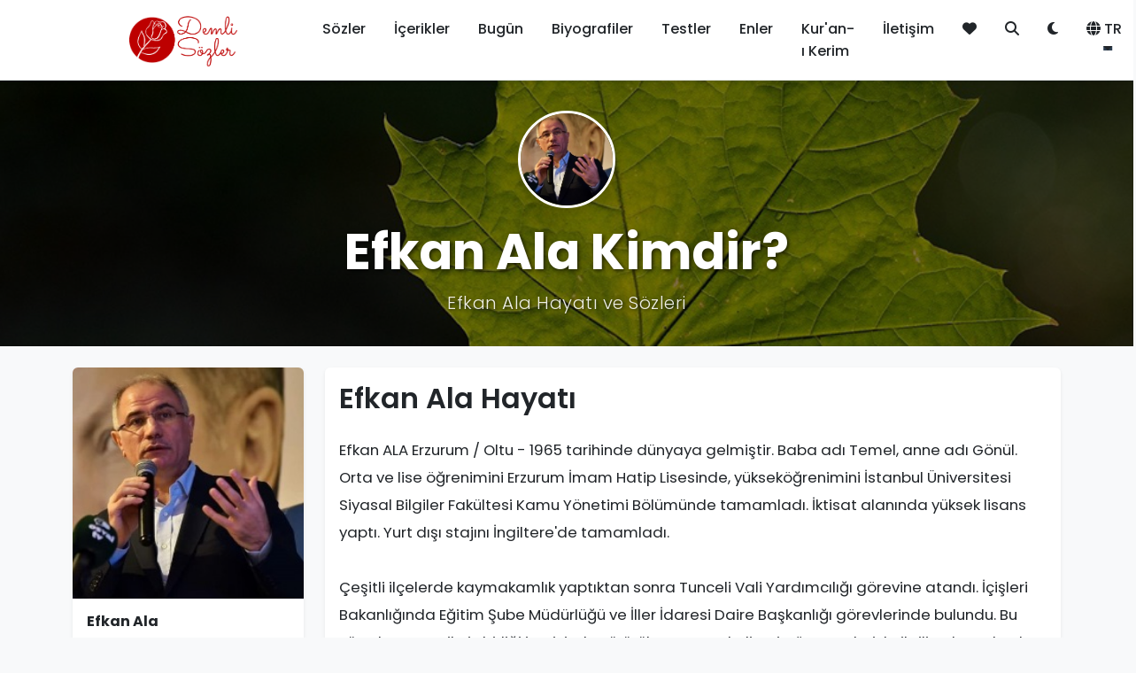

--- FILE ---
content_type: text/html; charset=UTF-8
request_url: https://demlisozler.com/detay/efkan-ala.html
body_size: 14513
content:
<!DOCTYPE html>
<html lang="tr">
<head>
    <meta charset="UTF-8">
    <meta name="viewport" content="width=device-width, initial-scale=1.0">
    <base href="https://demlisozler.com/">
    <title>Efkan Ala kimdir? - Efkan Ala Hayatı ve Sözleri - demlisozler.com</title>
    <meta name="description" content="Efkan ALA Erzurum / Oltu - 1965 tarihinde dünyaya gelmiştir. Baba adı Temel, anne adı Gönül. Orta ve lise öğrenimini Erzurum İmam Hatip Lisesinde, yükseköğrenim">
    <meta name="keywords" content="sözler, alıntılar, anlamlı sözler, ünlü sözleri, demli sözler">
    <meta http-equiv="refresh" content="600">
    <!-- Favicon -->
    <link rel="icon" type="image/png" sizes="32x32" href="image/fav-logo.png">
    <link rel="icon" type="image/png" sizes="16x16" href="image/fav-logo.png">
    <link rel="apple-touch-icon" sizes="180x180" href="image/fav-logo.png">
    
    <!-- RSS Feeds -->
    <link rel="alternate" type="application/rss+xml" title="RSS Besleme - site_name" href="https://demlisozler.com/rss.xml">
    <link rel="alternate" type="application/rss+xml" title="RSS Besleme (İngilizce)" href="https://demlisozler.com/rss.xml?lang=en">
    
    <!-- Open Graph / Facebook & Twitter Cards -->
            <!-- Default OG Tags -->
        <meta property="og:type" content="website">
        <meta property="og:url" content="https://demlisozler.com/">
        <meta property="og:title" content="Efkan Ala kimdir? - Efkan Ala Hayatı ve Sözleri - demlisozler.com">
        <meta property="og:description" content="Efkan ALA Erzurum / Oltu - 1965 tarihinde dünyaya gelmiştir. Baba adı Temel, anne adı Gönül. Orta ve lise öğrenimini Erzurum İmam Hatip Lisesinde, yükseköğrenim">
        <meta property="og:image" content="https://demlisozler.com/image/fav-logo.png">
        <meta property="og:image:width" content="1200">
        <meta property="og:image:height" content="630">
        <meta property="og:site_name" content="demlisozler.com">
        
        <!-- Twitter Card -->
        <meta name="twitter:card" content="summary_large_image">
        <meta name="twitter:url" content="https://demlisozler.com/">
        <meta name="twitter:title" content="Efkan Ala kimdir? - Efkan Ala Hayatı ve Sözleri - demlisozler.com">
        <meta name="twitter:description" content="Efkan ALA Erzurum / Oltu - 1965 tarihinde dünyaya gelmiştir. Baba adı Temel, anne adı Gönül. Orta ve lise öğrenimini Erzurum İmam Hatip Lisesinde, yükseköğrenim">
        <meta name="twitter:image" content="https://demlisozler.com/image/fav-logo.png">
        
    <!-- Modern CSS Framework -->
    <link href="https://cdn.jsdelivr.net/npm/bootstrap@5.3.0/dist/css/bootstrap.min.css" rel="stylesheet">
    <link href="https://cdnjs.cloudflare.com/ajax/libs/font-awesome/6.4.0/css/all.min.css" rel="stylesheet">
    <link href="https://fonts.googleapis.com/css2?family=Poppins:wght@300;400;500;600;700&display=swap" rel="stylesheet">
    
    <!-- Custom CSS -->
    <link href="assets/css/style.css?v=1762719915" rel="stylesheet">
    
    <!-- Analytics and Tracking Codes -->
    <!-- Google Analytics 4 -->

<script async src="https://www.googletagmanager.com/gtag/js?id=G-VDYRP07L60"></script>
<script>
  window.dataLayer = window.dataLayer || [];
  function gtag(){dataLayer.push(arguments);}
  gtag('js', new Date());
  gtag('config', 'G-VDYRP07L60');
</script>
<script src="https://www.google.com/recaptcha/api.js" async defer></script>
<script data-ad-client="ca-pub-5033028723042639" async src="https://pagead2.googlesyndication.com/pagead/js/adsbygoogle.js"></script>
<script async src="https://pagead2.googlesyndication.com/pagead/js/adsbygoogle.js?client=ca-pub-5033028723042639" crossorigin="anonymous"></script>

<!-- Google Tag Manager -->
<script>(function(w,d,s,l,i){w[l]=w[l]||[];w[l].push({'gtm.start':
new Date().getTime(),event:'gtm.js'});var f=d.getElementsByTagName(s)[0],
j=d.createElement(s),dl=l!='dataLayer'?'&l='+l:'';j.async=true;j.src=
'https://www.googletagmanager.com/gtm.js?id='+i+dl;f.parentNode.insertBefore(j,f);
})(window,document,'script','dataLayer','GTM-WNX63GLN');</script>
<!-- End Google Tag Manager -->


<!-- Yandex.Metrika counter -->
<script type="text/javascript">
    (function(m,e,t,r,i,k,a){
        m[i]=m[i]||function(){(m[i].a=m[i].a||[]).push(arguments)};
        m[i].l=1*new Date();
        for (var j = 0; j < document.scripts.length; j++) {if (document.scripts[j].src === r) { return; }}
        k=e.createElement(t),a=e.getElementsByTagName(t)[0],k.async=1,k.src=r,a.parentNode.insertBefore(k,a)
    })(window, document,'script','https://mc.yandex.ru/metrika/tag.js', 'ym');

    ym(53697610, 'init', {clickmap:true, accurateTrackBounce:true, trackLinks:true});
</script>
<noscript><div><img src="https://mc.yandex.ru/watch/53697610" style="position:absolute; left:-9999px;" alt="" /></div></noscript>
<!-- /Yandex.Metrika counter -->




<!-- Facebook Pixel -->
<!--
<script>
  !function(f,b,e,v,n,t,s)
  {if(f.fbq)return;n=f.fbq=function(){n.callMethod?
  n.callMethod.apply(n,arguments):n.queue.push(arguments)};
  if(!f._fbq)f._fbq=n;n.push=n;n.loaded=!0;n.version='2.0';
  n.queue=[];t=b.createElement(e);t.async=!0;
  t.src=v;s=b.getElementsByTagName(e)[0];
  s.parentNode.insertBefore(t,s)}(window, document,'script',
  'https://connect.facebook.net/en_US/fbevents.js');
  fbq('init', 'XXXXXXXXXXXXXXX');
  fbq('track', 'PageView');
</script>
<noscript><img height="1" width="1" style="display:none"
  src="https://www.facebook.com/tr?id=XXXXXXXXXXXXXXX&ev=PageView&noscript=1"
/></noscript>
-->

<!-- Custom Event Tracking (Beğeni, Paylaşım, Tıklama) -->
<!-- Bu bölüm JavaScript event tracking için hazır -->
<script>
// Custom Event Tracking Functions
// Bu fonksiyonlar Google Analytics'e özel eventler göndermek için kullanılabilir

function trackEvent(category, action, label, value) {
    // Google Analytics 4 Event Tracking
    if (typeof gtag !== 'undefined') {
        gtag('event', action, {
            'event_category': category,
            'event_label': label,
            'value': value
        });
    }
    
    // Yandex Metrika Event Tracking
   if (typeof ym !== 'undefined' && typeof YANDEX_METRICA_ID !== 'undefined') {
        ym(YANDEX_METRICA_ID, 'reachGoal', action, {
            category: category,
            label: label,
            value: value
        });
    }
    
    // Facebook Pixel Event Tracking
    if (typeof fbq !== 'undefined') {
        fbq('trackCustom', action, {
            category: category,
            label: label,
            value: value
        });
    }
}

// Beğeni Event Tracking
function trackLike(sozId) {
    trackEvent('Quote', 'Like', 'Quote ID: ' + sozId, 1);
}

// Beğenmeme Event Tracking
function trackDislike(sozId) {
    trackEvent('Quote', 'Dislike', 'Quote ID: ' + sozId, 1);
}

// Paylaşım Event Tracking
function trackShare(platform, sozId) {
    trackEvent('Quote', 'Share', platform + ' - Quote ID: ' + sozId, 1);
}

// Favori Ekleme Event Tracking
function trackFavorite(sozId, action) {
    trackEvent('Quote', action === 'add' ? 'Favorite Add' : 'Favorite Remove', 'Quote ID: ' + sozId, 1);
}

// Arama Event Tracking
function trackSearch(term) {
    trackEvent('Search', 'Search', 'Term: ' + term, 1);
}

// Email Abonelik Event Tracking
function trackNewsletterSubscribe() {
    trackEvent('Newsletter', 'Subscribe', 'Email Subscription', 1);
}

// Tıklama Event Tracking
function trackClick(element, location) {
    trackEvent('Click', 'Click', location + ' - ' + element, 1);
}
</script>

    
    <!-- Page specific CSS -->
    </head>
<body id="themeBody">
    <!-- Google Tag Manager (noscript) -->
        <noscript><iframe src="https://www.googletagmanager.com/ns.html?id=GTM-WNX63GLN"
        height="0" width="0" style="display:none;visibility:hidden"></iframe></noscript>
    <!-- End Google Tag Manager (noscript) -->
    <!-- Header -->
    <header class="navbar navbar-expand-lg navbar-light sticky-top shadow-sm" style="background-color: var(--navbar-bg);">
        <div class="container">
            <a class="navbar-brand fw-bold d-flex align-items-center" href="https://demlisozler.com">
                <img src="https://demlisozler.com/image/site-logo.png" alt="Demlisozler.com" title="Demlisozler.com" class="logo-img" width="250" height="62" loading="eager">
            </a>
            
            <button class="navbar-toggler" type="button" data-bs-toggle="collapse" data-bs-target="#navbarNav">
                <span class="navbar-toggler-icon"></span>
            </button>
            
            <div class="collapse navbar-collapse" id="navbarNav">
                <!-- Türkçe Navbar -->
                                <ul class="navbar-nav ms-auto">
                    
                    <li class="nav-item">
                        <a class="nav-link text-dark " href="sozler.html">Sözler</a>
                    </li>
                    <li class="nav-item">
                        <a class="nav-link text-dark" href="icerikler.html">İçerikler</a>
                    </li>
                    <li class="nav-item">
                        <a class="nav-link text-dark " href="bugun.html">Bugün</a>
                    </li>
                    <li class="nav-item">
                        <a class="nav-link text-dark " href="biyografiler.html">Biyografiler</a>
                    </li>
                    <li class="nav-item">
                        <a class="nav-link text-dark " href="testler.html">Testler</a>
                    </li>
                    <li class="nav-item">
                        <a class="nav-link text-dark " href="enler.html">Enler</a>
                    </li>
                    <li class="nav-item">
                        <a class="nav-link text-dark " href="kur-an-i-kerim.html">Kur'an-ı Kerim</a>
                    </li>
                    <li class="nav-item">
                        <a class="nav-link text-dark " href="iletisim.html">İletişim</a>
                    </li>
                    <li class="nav-item">
                        <a class="nav-link text-dark " href="favorilerim.html" title="Favorilerim">
                            <i class="fas fa-heart"></i>
                        </a>
                    </li>
                    <li class="nav-item">
                        <a class="nav-link text-dark" href="#" data-bs-toggle="modal" data-bs-target="#searchModal" title="Ara">
                            <i class="fas fa-search"></i>
                        </a>
                    </li>
                    <!-- Tema Değiştirici -->
                    <li class="nav-item">
                        <button class="nav-link text-dark border-0 bg-transparent" 
                                id="themeToggleBtn"
                                onclick="toggleTheme()"
                                title="Karanlık Mod"
                                aria-label="Tema değiştir">
                            <i class="fas fa-moon" id="themeIcon"></i>
                        </button>
                    </li>
                    <!-- Dil Değiştirici -->
                    <li class="nav-item dropdown">
                        <a class="nav-link text-dark dropdown-toggle" href="#" role="button" data-bs-toggle="dropdown">
                            <i class="fas fa-globe me-1"></i>TR
                        </a>
                        <ul class="dropdown-menu">
                            <li><a class="dropdown-item" href="index.html?lang=tr">🇹🇷 Türkçe</a></li>
                            <li><a class="dropdown-item" href="index.html?lang=en">🇺🇸 English</a></li>
                        </ul>
                    </li>
                </ul>
                <!-- İngilizce Navbar -->
                            </div>
        </div>
    </header>

<!-- Hero Header (Full-width background) -->
<section class="page-header-hero biography-hero position-relative overflow-hidden mb-4" style="height: 300px; background-image: url('image/ds172.jpg'); background-size: cover; background-position: center;">
    <div class="overlay-dark position-absolute top-0 start-0 w-100 h-100" style="background: rgba(0,0,0,0.5);"></div>
    <div class="container position-relative h-100 d-flex align-items-center justify-content-center" style="z-index: 2;">
        <div class="text-center text-white w-100">
                        <div class="mb-3 d-flex justify-content-center">
                <img src="image/galeri/biyo_gorsel_8745_ds_1133.jpg"
                     alt="Efkan Ala"
                     title="Efkan Ala"
                     class="rounded-circle border border-3 border-white shadow"
                     style="width: 110px; height: 110px; object-fit: cover;">
            </div>
                                    <h1 class="display-4 fw-bold mb-2 biography-hero-title" style="text-shadow: 2px 2px 4px rgba(0,0,0,0.6);">
                Efkan Ala Kimdir?
            </h1>
            <p class="lead mb-0 biography-hero-subtitle" style="text-shadow: 1px 1px 3px rgba(0,0,0,0.6); letter-spacing: 0.5px;">
                Efkan Ala Hayatı ve Sözleri
            </p>
                    </div>
    </div>
</section>

<main style="position: relative;">
    <div class="container mb-5">
            <div class="row">
            <!-- Dar Sütun - Yazar Kartı -->
            <div class="col-lg-3 col-md-4 mb-4">
                <div class="card shadow-sm border-0">
                                        <div class="position-relative" style="width: 100%; padding-top: 100%; background: #f8f9fa;">
                        <img src="image/galeri/biyo_gorsel_8745_ds_1133.jpg"
                             alt="Efkan Ala"
                             title="Efkan Ala"
                             class="position-absolute top-0 start-0 w-100 h-100"
                             style="object-fit: cover; border-radius: 0.375rem 0.375rem 0 0;">
                    </div>
                                        
                    <div class="card-body p-3">
                        <h6 class="card-title mb-2 fw-bold" style="overflow: hidden; text-overflow: ellipsis; white-space: nowrap;">
                            Efkan Ala                        </h6>
                        
                                                <small class="text-muted d-block mb-2">
                            <i class="fas fa-briefcase me-1"></i>
                            Milletvekili - 27.Dönem                        </small>
                                                
                                                <small class="text-secondary d-block mb-2">
                            <i class="fas fa-calendar-alt me-1"></i>
                                                        1965 -                         </small>
                                                
                                                
                                                <small class="text-muted">
                            <i class="fas fa-eye me-1"></i>
                            583                        </small>
                                            </div>
                </div>
                
                <!-- 12 Hayvanlı Türk Takvimi Karakter Analizi -->
                                <div class="card shadow-sm border-0 mt-3">
                    <div class="card-header text-white text-center" 
                         style="background: linear-gradient(135deg, #667eea 0%, #764ba2 100%);">
                        <h6 class="mb-0">
                            <i class="fas fa-dragon me-2"></i>
                            12 Hayvanlı Türk Takvimi - Kişilik Özellikleri                        </h6>
                        <small class="mt-1 d-block">
                            1965 - 
                            Yılan Yılı                        </small>
                    </div>
                    
                                        <div class="text-center p-2 bg-light">
                        <img src="image/06.jpg" 
                             alt="Yılan Yılı" 
                             title="Yılan Yılı" 
                             class="img-fluid rounded" 
                             style="max-height: 120px;">
                    </div>
                                        
                    <div class="card-body p-3">
                                                                        <div class="small" style="line-height: 1.8; white-space: pre-line;">
                            Bu yılda doğanlardan çevresindekiler korkarlar. Bu nedenle hürmet gösterirler. Dik kafalı, merhametsiz ve soğuk olmalarıyla bilinirler. Bazı kötü sayılan işleri yapmayı severler. Hatta suç sayılan işleri yapmaktan zevk alırlar. Zorluklardan kolayca kurtulurlar. Boylu poslu, güzel ve heybetli olurlar. Bu yılda doğan erkekler bahtlıdır. Ancak kadınlar zorluklarla dolu bir hayat yaşarlar.                        </div>
                                            </div>
                </div>
                                
                <!-- Bu Biyografiler İlginizi Çekebilir -->
                                <div class="mt-3">
                    <h6 class="mb-3 fw-bold">
                        <i class="fas fa-users me-2 text-primary"></i>
                        Bu Biyografiler İlginizi Çekebilir                    </h6>
                    <div class="row g-3">
                                                                        <div class="col-12">
                            <div class="card shadow-sm border-0 rounded-3" style="height: 120px;">
                                <div class="row g-0 h-100" style="display: flex;">
                                    <!-- Görsel -->
                                    <div style="width: 120px; flex-shrink: 0;">
                                        <div class="h-100 rounded-start position-relative overflow-hidden" style="width: 120px; height: 120px;">
                                                                                            <img src="https://demlisozler.com/image/galeri/792-amin-maalouf.jpg" 
                                                     alt="Amin Maalouf"
                                                     class="w-100 h-100"
                                                     style="object-fit: cover;">
                                                                                    </div>
                                    </div>
                                    
                                    <!-- İçerik -->
                                    <div style="flex: 1; min-width: 0;">
                                        <div class="card-body p-2 d-flex flex-column h-100" style="overflow: hidden;">
                                            <h6 class="card-title mb-1 fw-bold" style="overflow: hidden; text-overflow: ellipsis; white-space: nowrap; font-size: 0.9rem;">
                                                <a href="https://demlisozler.com/detay/amin-maalouf.html" class="text-decoration-none text-dark">
                                                    Amin Maalouf                                                </a>
                                            </h6>
                                            
                                                                                        <small class="text-muted d-block mb-1" style="font-size: 0.75rem;">
                                                <i class="fas fa-briefcase me-1"></i>
                                                Yazar                                            </small>
                                                                                        
                                                                                                                                    <small class="text-secondary d-block mb-1" style="font-size: 0.75rem;">
                                                <i class="fas fa-calendar-alt me-1"></i>
                                                1949 -                                             </small>
                                                
                                            <!-- Görüntüleme ve Söz Sayısı -->
                                            <div class="mt-auto d-flex justify-content-between align-items-center">
                                                                                                <small class="text-muted" style="font-size: 0.7rem;">
                                                    <i class="fas fa-eye me-1"></i>
                                                    2.260                                                </small>
                                                                                                                                                <small class="text-success" style="font-size: 0.7rem;">
                                                    <i class="fas fa-quote-right me-1"></i>
                                                    42 söz                                                </small>
                                                                                            </div>
                                        </div>
                                    </div>
                                </div>
                            </div>
                        </div>
                                                                        <div class="col-12">
                            <div class="card shadow-sm border-0 rounded-3" style="height: 120px;">
                                <div class="row g-0 h-100" style="display: flex;">
                                    <!-- Görsel -->
                                    <div style="width: 120px; flex-shrink: 0;">
                                        <div class="h-100 rounded-start position-relative overflow-hidden" style="width: 120px; height: 120px;">
                                                                                            <img src="https://demlisozler.com/image/galeri/1969-karen-horney.jpg" 
                                                     alt="Karen Horney"
                                                     class="w-100 h-100"
                                                     style="object-fit: cover;">
                                                                                    </div>
                                    </div>
                                    
                                    <!-- İçerik -->
                                    <div style="flex: 1; min-width: 0;">
                                        <div class="card-body p-2 d-flex flex-column h-100" style="overflow: hidden;">
                                            <h6 class="card-title mb-1 fw-bold" style="overflow: hidden; text-overflow: ellipsis; white-space: nowrap; font-size: 0.9rem;">
                                                <a href="https://demlisozler.com/detay/karen-horney.html" class="text-decoration-none text-dark">
                                                    Karen Horney                                                </a>
                                            </h6>
                                            
                                                                                        <small class="text-muted d-block mb-1" style="font-size: 0.75rem;">
                                                <i class="fas fa-briefcase me-1"></i>
                                                Alman, ABD, Doktor, Psikanalist                                            </small>
                                                                                        
                                                                                                                                    <small class="text-secondary d-block mb-1" style="font-size: 0.75rem;">
                                                <i class="fas fa-calendar-alt me-1"></i>
                                                1885 - 1952                                            </small>
                                                
                                            <!-- Görüntüleme ve Söz Sayısı -->
                                            <div class="mt-auto d-flex justify-content-between align-items-center">
                                                                                                <small class="text-muted" style="font-size: 0.7rem;">
                                                    <i class="fas fa-eye me-1"></i>
                                                    1.595                                                </small>
                                                                                                                                                <small class="text-success" style="font-size: 0.7rem;">
                                                    <i class="fas fa-quote-right me-1"></i>
                                                    4 söz                                                </small>
                                                                                            </div>
                                        </div>
                                    </div>
                                </div>
                            </div>
                        </div>
                                                                        <div class="col-12">
                            <div class="card shadow-sm border-0 rounded-3" style="height: 120px;">
                                <div class="row g-0 h-100" style="display: flex;">
                                    <!-- Görsel -->
                                    <div style="width: 120px; flex-shrink: 0;">
                                        <div class="h-100 rounded-start position-relative overflow-hidden" style="width: 120px; height: 120px;">
                                                                                            <img src="https://demlisozler.com/image/galeri/biyo_gorsel_5853_ds_2174.jpg" 
                                                     alt="Tuvana Türkay"
                                                     class="w-100 h-100"
                                                     style="object-fit: cover;">
                                                                                    </div>
                                    </div>
                                    
                                    <!-- İçerik -->
                                    <div style="flex: 1; min-width: 0;">
                                        <div class="card-body p-2 d-flex flex-column h-100" style="overflow: hidden;">
                                            <h6 class="card-title mb-1 fw-bold" style="overflow: hidden; text-overflow: ellipsis; white-space: nowrap; font-size: 0.9rem;">
                                                <a href="https://demlisozler.com/detay/tuvana-turkay.html" class="text-decoration-none text-dark">
                                                    Tuvana Türkay                                                </a>
                                            </h6>
                                            
                                                                                        <small class="text-muted d-block mb-1" style="font-size: 0.75rem;">
                                                <i class="fas fa-briefcase me-1"></i>
                                                Türk Oyuncu, Şarkıcı                                            </small>
                                                                                        
                                                                                                                                    <small class="text-secondary d-block mb-1" style="font-size: 0.75rem;">
                                                <i class="fas fa-calendar-alt me-1"></i>
                                                1990 -                                             </small>
                                                
                                            <!-- Görüntüleme ve Söz Sayısı -->
                                            <div class="mt-auto d-flex justify-content-between align-items-center">
                                                                                                <small class="text-muted" style="font-size: 0.7rem;">
                                                    <i class="fas fa-eye me-1"></i>
                                                    984                                                </small>
                                                                                                                                            </div>
                                        </div>
                                    </div>
                                </div>
                            </div>
                        </div>
                                                                        <div class="col-12">
                            <div class="card shadow-sm border-0 rounded-3" style="height: 120px;">
                                <div class="row g-0 h-100" style="display: flex;">
                                    <!-- Görsel -->
                                    <div style="width: 120px; flex-shrink: 0;">
                                        <div class="h-100 rounded-start position-relative overflow-hidden" style="width: 120px; height: 120px;">
                                                                                            <img src="https://demlisozler.com/image/galeri/biyo_gorsel_4525_ds_1472.jpg" 
                                                     alt="Atila Sertel"
                                                     class="w-100 h-100"
                                                     style="object-fit: cover;">
                                                                                    </div>
                                    </div>
                                    
                                    <!-- İçerik -->
                                    <div style="flex: 1; min-width: 0;">
                                        <div class="card-body p-2 d-flex flex-column h-100" style="overflow: hidden;">
                                            <h6 class="card-title mb-1 fw-bold" style="overflow: hidden; text-overflow: ellipsis; white-space: nowrap; font-size: 0.9rem;">
                                                <a href="https://demlisozler.com/detay/atila-sertel.html" class="text-decoration-none text-dark">
                                                    Atila Sertel                                                </a>
                                            </h6>
                                            
                                                                                        <small class="text-muted d-block mb-1" style="font-size: 0.75rem;">
                                                <i class="fas fa-briefcase me-1"></i>
                                                Milletvekili - 27.Dönem, Gazeteci-Y..                                            </small>
                                                                                        
                                                                                                                                    <small class="text-secondary d-block mb-1" style="font-size: 0.75rem;">
                                                <i class="fas fa-calendar-alt me-1"></i>
                                                1956 -                                             </small>
                                                
                                            <!-- Görüntüleme ve Söz Sayısı -->
                                            <div class="mt-auto d-flex justify-content-between align-items-center">
                                                                                                <small class="text-muted" style="font-size: 0.7rem;">
                                                    <i class="fas fa-eye me-1"></i>
                                                    548                                                </small>
                                                                                                                                            </div>
                                        </div>
                                    </div>
                                </div>
                            </div>
                        </div>
                                            </div>
                </div>
                                        </div>
                        
            <!-- Geniş Sütun - Biyografi Detayı -->
            <div class="col-lg-9 col-md-8">
                <!-- Biyografi Detayı -->
                                <div class="card shadow-sm mb-4 border-0">
                    <div class="card-body">
                        <h2 class="card-title mb-4">
                                                        Efkan Ala Hayatı
                                                    </h2>
                        <div class="biyografi-detay" style="line-height: 1.9; font-size: 1.05rem;">
                            Efkan ALA Erzurum / Oltu - 1965 tarihinde dünyaya gelmiştir. Baba adı Temel, anne adı Gönül. Orta ve lise öğrenimini Erzurum İmam Hatip Lisesinde, yükseköğrenimini İstanbul Üniversitesi Siyasal Bilgiler Fakültesi Kamu Yönetimi Bölümünde tamamladı. İktisat alanında yüksek lisans yaptı. Yurt dışı stajını İngiltere'de tamamladı.
</br></br>
Çeşitli ilçelerde kaymakamlık yaptıktan sonra Tunceli Vali Yardımcılığı görevine atandı. İçişleri Bakanlığında Eğitim Şube Müdürlüğü ve İller İdaresi Daire Başkanlığı görevlerinde bulundu. Bu sürede UNICEF ile iş birliği içerisinde yürütülen yaşam kalitesi göstergeleriyle ilgili çalışmalarda yer aldı. Turizm Bakanlığında Turizm Eğitimi Genel Müdürü ve Turizm Bakanlığı Müşaviri olarak görev yaptı. Bu dönemde Dünya Turizm Örgütünde Kaliteyi Destekleme Komitesi Üyeliği görevinde bulundu. Çok sayıda uluslararası çalışma ve toplantıya Türkiye'yi temsilen katıldı. Çeşitli dergilerde tercümeleri yayımlandı. 2003 yılında Batman Valiliğine, 2004 yılında Diyarbakır Valiliğine atandı. Diyarbakır Valisi iken 2007 yılında Başbakanlık Müsteşarlığı görevine getirildi. Bu görevi sırasında OECD yüksek düzeyli memurlar toplantılarında Türkiye'yi temsil etti. 2013 yılında İçişleri Bakanlığı görevine getirildi. 61. 62. 64. ve 65. Türkiye Cumhuriyeti Hükümetlerinde İçişleri Bakanı olarak görev yaptı. 2016 yılında bakanlık görevinden ayrıldı.
</br></br>
Kaynakça: tbmm.gov.tr                        </div>
                        
                        <style>
                        .biyografi-detay p {
                            margin-bottom: 1rem !important;
                        }
                        .biyografi-detay p:last-child {
                            margin-bottom: 0 !important;
                        }
                        </style>
                    </div>
                </div>
                                        
                <!-- Bu Kişinin Sözleri -->
                                    </div>
        </div>
        
        <!-- Yorumlar Bölümü -->
        <div class="row mt-5">
            <div class="col-12">
                <h5 class="mb-4 fw-bold">
                    <i class="fas fa-comments text-primary me-2"></i>
                    Yorumlar                </h5>
                
                                
                <!-- Yorum Formu -->
                <div class="card shadow-sm mb-4">
                    <div class="card-header bg-primary text-white">
                        <h6 class="mb-0">
                            <i class="fas fa-edit me-2"></i>
                            Yorum Ekle                        </h6>
                    </div>
                    <div class="card-body">
                        <form id="yorumForm" method="POST" action="">
                            <input type="hidden" name="csrf" id="csrf_token" value="7054">
                            <input type="hidden" name="yor_ic" value="3262">
                            
                            <div class="row mb-3">
                                <div class="col-md-8">
                                    <label for="yor_add" class="form-label">
                                        Ad Soyad <span class="text-danger">*</span>
                                    </label>
                                    <input type="text" 
                                           class="form-control" 
                                           id="yor_add" 
                                           name="yor_add" 
                                           value="" 
                                           required>
                                </div>
                                <div class="col-md-4">
                                    <label for="yor_puan" class="form-label">
                                        Puanlama <span class="text-danger">*</span>
                                    </label>
                                    <select class="form-select" id="yor_puan" name="yor_puan" required>
                                        <option value="">Puanlama Seçiniz</option>
                                        <option value="5">5 Yıldız</option>
                                        <option value="4">4 Yıldız</option>
                                        <option value="3">3 Yıldız</option>
                                        <option value="2">2 Yıldız</option>
                                        <option value="1">1 Yıldız</option>
                                    </select>
                                </div>
                            </div>
                            
                            <div class="mb-3">
                                <label for="yor_icerik" class="form-label">
                                    Yorum <span class="text-danger">*</span>
                                </label>
                                <textarea class="form-control" 
                                          id="yor_icerik" 
                                          name="yor_icerik" 
                                          rows="5" 
                                          required></textarea>
                            </div>
                            
                                                        <div class="mb-3">
                                <div class="g-recaptcha" data-sitekey="6LdsM5gUAAAAABb8WzeSBS0RAjGcqqu6ICH5Xkk-"></div>
                            </div>
                                                        
                            <button type="submit" name="yor_ekle" class="btn btn-primary">
                                <i class="fas fa-paper-plane me-2"></i>
                                Yorum Gönder                            </button>
                        </form>
                    </div>
                </div>
                
                <!-- Yorum Listesi -->
                                                <div class="alert alert-info">
                    <i class="fas fa-info-circle me-2"></i>
                    Henüz yorum yapılmamış. İlk yorumu siz yapın!                </div>
                            </div>
        </div>
        
        <!-- Platformumuza Katkıda Bulunun - Tek Sütun -->
        <div class="row">
            <div class="col-12">
                <!-- CTA Section -->
<section class="py-5">
    <div class="container">
        <div class="row">
            <div class="col-12">
                <div class="section-header text-center mb-4">
                    <h3 class="section-title">
                        <i class="fas fa-plus-circle text-info me-3"></i>Platformumuza Katkıda Bulunun                    </h3>
                    <p class="section-subtitle text-muted">
                        İçeriklerinizi, sözlerinizi, biyografilerinizi paylaşın ve topluluğumuza katılın                    </p>
                </div>
            </div>
        </div>
        
        <div class="row g-3">
            <!-- İçerik Ekle - Add Content -->
            <div class="col-lg-3 col-6">
                <a href="icerik-ekle.html" class="category-image-link d-block" title="İçerik Ekle">
                    <img src="image/ekle_i.jpg" 
                         alt="İçerik Ekle" 
                         class="img-fluid category-image-only"
                         loading="lazy">
                </a>
            </div>
            
            <!-- Söz Ekle - Add Quote -->
            <div class="col-lg-3 col-6">
                <a href="soz-ekle.html" class="category-image-link d-block" title="Söz Ekle">
                    <img src="image/ekle_s.jpg" 
                         alt="Söz Ekle" 
                         class="img-fluid category-image-only"
                         loading="lazy">
                </a>
            </div>
            
            <!-- Biyografi Ekle - Add Biography -->
            <div class="col-lg-3 col-6">
                <a href="biyografi-ekle.html" class="category-image-link d-block" title="Biyografi Ekle">
                    <img src="image/ekle_b.jpg" 
                         alt="Biyografi Ekle" 
                         class="img-fluid category-image-only"
                         loading="lazy">
                </a>
            </div>
            
            <!-- Kanala Katıl - Join the Channel -->
            <div class="col-lg-3 col-6">
                <a href="https://whatsapp.com/channel/0029Vaii8Tf4Y9lvuMu9ZJ02" target="_blank" rel="noopener" class="category-image-link d-block" title="Kanala Katıl">
                    <img src="image/ekle_k.jpg" 
                         alt="Kanala Katıl" 
                         class="img-fluid category-image-only"
                         loading="lazy">
                </a>
            </div>
        </div>
    </div>
</section>
            </div>
        </div>
    </div>
</main>

    <!-- Footer -->
    <footer class="bg-dark text-white">
        <style>
            /* Newsletter form placeholder dark mode */
            #newsletterEmail::placeholder {
                color: rgba(255, 255, 255, 0.7) !important;
                opacity: 1;
            }
            
            #newsletterEmail::-webkit-input-placeholder {
                color: rgba(255, 255, 255, 0.7) !important;
                opacity: 1;
            }
            
            #newsletterEmail::-moz-placeholder {
                color: rgba(255, 255, 255, 0.7) !important;
                opacity: 1;
            }
            
            #newsletterEmail:-ms-input-placeholder {
                color: rgba(255, 255, 255, 0.7) !important;
                opacity: 1;
            }
            
            [data-theme="dark"] #newsletterEmail::placeholder {
                color: rgba(255, 255, 255, 0.7) !important;
            }
            
            [data-theme="dark"] #newsletterEmail::-webkit-input-placeholder {
                color: rgba(255, 255, 255, 0.7) !important;
            }
            
            [data-theme="dark"] #newsletterEmail::-moz-placeholder {
                color: rgba(255, 255, 255, 0.7) !important;
            }
            
            [data-theme="dark"] #newsletterEmail:-ms-input-placeholder {
                color: rgba(255, 255, 255, 0.7) !important;
            }
        </style>
        <!-- Newsletter Subscription Section -->
        <div class="bg-dark bg-opacity-75 border-bottom border-secondary py-4">
            <div class="container">
                <div class="row align-items-center">
                    <div class="col-lg-6 col-md-12 mb-3 mb-lg-0">
                                                <h5 class="mb-1 text-white">
                            <i class="fas fa-envelope-open-text me-2"></i>E-Bülten Aboneliği
                        </h5>
                        <p class="text-white-50 small mb-0">Günlük ilham verici sözler almak için e-posta adresinizi girin.</p>
                                            </div>
                    <div class="col-lg-6 col-md-12">
                        <!-- Email Subscription Form -->
                        <form id="newsletterForm">
                            <div class="input-group input-group-lg">
                                <input type="email" 
                                       class="form-control" 
                                       id="newsletterEmail" 
                                       placeholder="E-posta adresiniz" 
                                       required>
                                <button class="btn btn-primary" type="submit">
                                    <i class="fas fa-paper-plane me-1"></i>
                                    Abone Ol                                </button>
                            </div>
                            <div id="newsletterMessage" class="mt-2 small"></div>
                        </form>
                        <div class="push-notification-cta d-flex align-items-center mt-3">
                            <button id="pushNotificationBtn" 
                                    class="btn btn-sm btn-outline-primary text-white border-white me-3" 
                                    style="display: none;"
                                    onclick="requestPushPermission()"
                                    title="Push Bildirimlerini Aç">
                                <i class="fas fa-bell"></i>
                            </button>
                            <span id="pushNotificationText" class="text-white-50 small">
                                <i class="fas fa-bell me-2"></i>
                                Bildirimleri aktif edin, ilham veren sözlerden anında haberdar olun.                            </span>
                        </div>
                    </div>
                </div>
            </div>
        </div>
        
        <!-- Footer Content -->
        <div class="container py-4">
            <div class="row">
                <!-- Logo and Description -->
                <div class="col-lg-4 col-md-6 mb-3 mb-md-0">
                    <div class="mb-3 footer-logo-wrapper">
                        <img src="image/site-logo-b.png" alt="Demli Sözler Logo" class="logo-img" width="250" height="62" loading="eager">
                    </div>
                                            <p class="mb-0 text-white">Efkan ALA Erzurum / Oltu - 1965 tarihinde dünyaya gelmiştir. Baba adı Temel, anne adı Gönül. Orta ve lise öğrenimini Erzurum İmam Hatip Lisesinde, yükseköğrenim</p>
                                    </div>
                
                <!-- Footer Menu -->
                <div class="col-lg-4 col-md-6 mb-3 mb-md-0">
                                        <h5 class="mb-3">Hızlı Linkler</h5>
                    <div class="row">
                        <div class="col-6">
                            <ul class="list-unstyled mb-0">
                                <li class="mb-2">
                                    <a href="hakkimizda.php" class="text-white-50 text-decoration-none">Hakkımızda</a>
                                </li>
                                <li class="mb-2">
                                    <a href="sitemap.xml" class="text-white-50 text-decoration-none">Site Haritası</a>
                                </li>
                                <li class="mb-2">
                                    <a href="rss.xml" class="text-white-50 text-decoration-none">
                                        <i class="fas fa-rss me-1"></i>RSS Besleme
                                    </a>
                                </li>
                            </ul>
                        </div>
                        <div class="col-6">
                            <ul class="list-unstyled mb-0">
                                <li class="mb-2">
                                    <a href="gizlilik-politikasi.php" class="text-white-50 text-decoration-none">Gizlilik Politikası</a>
                                </li>
                                <li class="mb-2">
                                    <a href="iletisim.html" class="text-white-50 text-decoration-none">İletişim</a>
                                </li>
                                <li class="mb-2">
                                    <a href="yonet/index.php" class="text-white-50 text-decoration-none">Yönetim</a>
                                </li>
                            </ul>
                        </div>
                    </div>
                                    </div>
                
                <!-- Social Links and Copyright -->
                <div class="col-lg-4 col-md-12 text-lg-end">
                                        <h5 class="mb-3">Bizi Takip Edin</h5>
                                        <div class="social-links mb-3">
                        <a href="https://tr.pinterest.com/demlisozlercom" class="text-white me-3" aria-label="Pinterest"><i class="fab fa-pinterest"></i></a>
                        <a href="https://www.facebook.com/DemliSozlercom" class="text-white me-3" aria-label="Facebook"><i class="fab fa-facebook-f"></i></a>
                        <a href="https://twitter.com/DemliSozler_com" class="text-white me-3" aria-label="Twitter"><i class="fab fa-twitter"></i></a>
                        <a href="https://www.instagram.com/demlisozler_com" class="text-white me-3" aria-label="Instagram"><i class="fab fa-instagram"></i></a>
                        <a href="https://www.youtube.com/@demlisozler" class="text-white me-3" aria-label="YouTube"><i class="fab fa-youtube"></i></a>
                        <a href="https://demlisozler.com/rss.xml" class="text-white me-3" aria-label="RSS Feed" title="RSS Besleme">
                            <i class="fas fa-rss"></i>
                        </a>
                    </div>
                                        <p class="mt-2 mb-0 small text-white">
                        © Copyright 2016-2026 demlisozler.com - Powered by <a href="https://kafweb.com" target="_blank" class="text-white text-decoration-underline">kafweb.com</a>
                    </p>
                </div>
            </div>
        </div>
    </footer>

    <!-- Bootstrap JS -->
    <script src="https://cdn.jsdelivr.net/npm/bootstrap@5.3.0/dist/js/bootstrap.bundle.min.js"></script>
    
    <!-- Sweet Alert 2 -->
    <script src="https://cdn.jsdelivr.net/npm/sweetalert2@11"></script>
    
    <!-- Page specific JS -->
        
    <!-- Custom JS -->
    <script>
        function paylas(soz) {
            if (navigator.share) {
                navigator.share({
                    title: 'Demli Sözler',
                    text: soz,
                    url: window.location.href
                });
            } else {
                // Fallback for browsers that don't support Web Share API
                const textArea = document.createElement('textarea');
                textArea.value = soz;
                document.body.appendChild(textArea);
                textArea.select();
                document.execCommand('copy');
                document.body.removeChild(textArea);
                
                // Show toast notification
                showToast('Söz kopyalandı!');
            }
        }
        
        function begen(sozId) {
            // AJAX request to like the quote
            fetch('ajax/begen.php', {
                method: 'POST',
                headers: {
                    'Content-Type': 'application/json',
                },
                body: JSON.stringify({soz_id: sozId})
            })
            .then(response => response.json())
            .then(data => {
                if (data.success) {
                    showToast('Söz beğenildi!');
                }
            })
            .catch(error => {
                console.error('Error:', error);
            });
        }
        
        function showToast(message) {
            // Create and show a simple toast notification
            const toast = document.createElement('div');
            toast.className = 'toast-notification';
            toast.textContent = message;
            toast.style.cssText = `
                position: fixed;
                top: 20px;
                right: 20px;
                background: #28a745;
                color: white;
                padding: 12px 20px;
                border-radius: 5px;
                z-index: 9999;
                animation: slideIn 0.3s ease;
            `;
            
            document.body.appendChild(toast);
            
            setTimeout(() => {
                toast.remove();
            }, 3000);
        }
        
        
        // Add animation keyframes
        const style = document.createElement('style');
        style.textContent = `
            @keyframes slideIn {
                from { transform: translateX(100%); opacity: 0; }
                to { transform: translateX(0); opacity: 1; }
            }
        `;
        document.head.appendChild(style);
        
        // Newsletter Subscription Form
        document.getElementById('newsletterForm')?.addEventListener('submit', function(e) {
            e.preventDefault();
            const email = document.getElementById('newsletterEmail').value;
            const messageDiv = document.getElementById('newsletterMessage');
            const submitBtn = this.querySelector('button[type="submit"]');
            
            // Disable button
            submitBtn.disabled = true;
            submitBtn.innerHTML = '<i class="fas fa-spinner fa-spin"></i>';
            messageDiv.textContent = '';
            messageDiv.className = 'mt-2 small';
            
            fetch('ajax/abonelik-ekle.php', {
                method: 'POST',
                headers: {
                    'Content-Type': 'application/x-www-form-urlencoded',
                },
                body: 'email=' + encodeURIComponent(email)
            })
            .then(response => response.json())
            .then(data => {
                if (data.success) {
                    messageDiv.textContent = data.message;
                    messageDiv.className = 'mt-2 small text-success';
                    document.getElementById('newsletterEmail').value = '';
                    
                    // Show toast
                    showToast(data.message);
                } else {
                    messageDiv.textContent = data.message;
                    messageDiv.className = 'mt-2 small text-danger';
                }
            })
            .catch(error => {
                console.error('Error:', error);
                messageDiv.textContent = 'Bir hata oluştu. Lütfen tekrar deneyin.';
                messageDiv.className = 'mt-2 small text-danger';
            })
            .finally(() => {
                submitBtn.disabled = false;
                submitBtn.innerHTML = '<i class="fas fa-paper-plane"></i>';
            });
        });
    </script>
    
    <!-- Search Modal Autocomplete -->
    <script>
    (function() {
        const modalSearchInput = document.getElementById('modalSearchInput');
        const modalAutocompleteResults = document.getElementById('modalAutocompleteResults');
        let modalAutocompleteTimeout;
        
        if (modalSearchInput) {
            modalSearchInput.addEventListener('input', function() {
                const term = this.value.trim();
                
                clearTimeout(modalAutocompleteTimeout);
                
                if (term.length < 2) {
                    modalAutocompleteResults.style.display = 'none';
                    return;
                }
                
                modalAutocompleteTimeout = setTimeout(() => {
                    fetch(`ajax/arama-autocomplete.php?q=${encodeURIComponent(term)}`)
                        .then(r => r.json())
                        .then(data => {
                            displayModalAutocomplete(data.suggestions);
                        })
                        .catch(err => {
                            console.error('Autocomplete error:', err);
                        });
                }, 300);
            });
            
            function displayModalAutocomplete(suggestions) {
                if (suggestions.length === 0) {
                    modalAutocompleteResults.style.display = 'none';
                    return;
                }
                
                modalAutocompleteResults.innerHTML = '';
                suggestions.forEach((item, index) => {
                    const div = document.createElement('div');
                    div.className = 'autocomplete-item' + (index === 0 ? ' active' : '');
                    
                    const icon = item.type === 'quote' ? 'fa-quote-right' : 
                                 item.type === 'author' ? 'fa-user' : 'fa-tag';
                    const typeText = item.type === 'quote' ? 'Söz' :
                                     item.type === 'author' ? 'Yazar' :
                                     'Kategori';
                    
                    div.innerHTML = `
                        <i class="fas ${icon}"></i>
                        <span class="flex-grow-1">${item.text}</span>
                        <span class="type-badge">${typeText}</span>
                    `;
                    
                    div.onclick = () => {
                        window.location.href = item.url;
                    };
                    
                    div.onmouseenter = () => {
                        modalAutocompleteResults.querySelectorAll('.autocomplete-item').forEach(el => el.classList.remove('active'));
                        div.classList.add('active');
                    };
                    
                    modalAutocompleteResults.appendChild(div);
                });
                
                modalAutocompleteResults.style.display = 'block';
            }
            
            // Modal açıldığında autocomplete'i temizle
            const searchModal = document.getElementById('searchModal');
            if (searchModal) {
                searchModal.addEventListener('hidden.bs.modal', function() {
                    modalAutocompleteResults.style.display = 'none';
                    modalSearchInput.value = '';
                });
            }
        }
    })();
    </script>
    
    <!-- Push Notification System -->
    <script>
    // Push Notification Subscription Management
    let pushSubscription = null;
    
    // Service Worker kaydı
    if ('serviceWorker' in navigator) {
        window.addEventListener('load', function() {
            navigator.serviceWorker.register('/sw.js')
                .then(function(registration) {
                    console.log('Service Worker registered:', registration);
                    
                    // Mevcut subscription'ı kontrol et
                    return registration.pushManager.getSubscription();
                })
                .then(function(subscription) {
                    if (subscription) {
                        pushSubscription = subscription;
                        updatePushButton(true);
                    } else {
                        updatePushButton(false);
                    }
                })
                .catch(function(error) {
                    console.error('Service Worker registration failed:', error);
                });
        });
    }
    
    // Push notification izni iste
    function requestPushPermission() {
        if (!('Notification' in window)) {
            alert('Bu tarayıcı bildirimleri desteklemiyor.');
            return;
        }
        
        if (Notification.permission === 'granted') {
            subscribeToPush();
            return;
        }
        
        if (Notification.permission !== 'denied') {
            Notification.requestPermission().then(function(permission) {
                if (permission === 'granted') {
                    subscribeToPush();
                } else {
                    alert('Bildirim izni reddedildi.');
                }
            });
        } else {
            alert('Bildirim izni daha önce reddedilmiş. Lütfen tarayıcı ayarlarından etkinleştirin.');
        }
    }
    
    // Push notification'a abone ol
    async function subscribeToPush() {
        try {
            const registration = await navigator.serviceWorker.ready;

            const vapidKeyResponse = await fetch('https://demlisozler.com/vapid-public-key', {
                method: 'GET',
                headers: {
                    'Accept': 'text/plain'
                }
            });

            if (!vapidKeyResponse.ok) {
                throw new Error('Failed to fetch VAPID public key.');
            }

            const vapidPublicKey = (await vapidKeyResponse.text()).trim();

            if (!vapidPublicKey) {
                throw new Error('Empty VAPID public key.');
            }

            const subscription = await registration.pushManager.subscribe({
                userVisibleOnly: true,
                applicationServerKey: urlBase64ToUint8Array(vapidPublicKey)
            });
            
            pushSubscription = subscription;
            
            // Backend'e gönder
            await sendSubscriptionToServer(subscription);
            updatePushButton(true);
            
            Swal.fire({
                icon: 'success',
                title: 'Etkinleştirildi',
                text: 'Push bildirimleri etkinleştirildi!',
                timer: 2000,
                showConfirmButton: false,
                toast: true,
                position: 'top-end'
            });
            
        } catch (error) {
            console.error('Push subscription error:', error);
            Swal.fire({
                icon: 'error',
                title: 'Hata',
                text: 'Push bildirimleri etkinleştirilemedi.',
                timer: 3000,
                showConfirmButton: false,
                toast: true,
                position: 'top-end'
            });
        }
    }
    
    // Aboneliği iptal et
    async function unsubscribeFromPush() {
        if (!pushSubscription) return;
        
        try {
            await pushSubscription.unsubscribe();
            
            // Backend'e bildir
            await fetch('ajax/push-unsubscribe.php', {
                method: 'POST',
                headers: {'Content-Type': 'application/json'},
                body: JSON.stringify({
                    endpoint: pushSubscription.endpoint
                })
            });
            
            pushSubscription = null;
            updatePushButton(false);
            
            Swal.fire({
                icon: 'success',
                title: 'Devre Dışı',
                text: 'Push bildirimleri devre dışı bırakıldı.',
                timer: 2000,
                showConfirmButton: false,
                toast: true,
                position: 'top-end'
            });
            
        } catch (error) {
            console.error('Push unsubscribe error:', error);
        }
    }
    
    // Subscription'ı backend'e gönder
    async function sendSubscriptionToServer(subscription) {
        const response = await subscription.toJSON();
        
        await fetch('ajax/push-subscribe.php', {
            method: 'POST',
            headers: {'Content-Type': 'application/json'},
            body: JSON.stringify({
                endpoint: subscription.endpoint,
                keys: {
                    p256dh: arrayBufferToBase64(response.keys.p256dh),
                    auth: arrayBufferToBase64(response.keys.auth)
                }
            })
        });
    }
    
    // VAPID public key'i Uint8Array'e çevir
    function urlBase64ToUint8Array(base64String) {
        // Bu fonksiyon VAPID public key'i dönüştürmek için kullanılır
        // VAPID key oluşturulduktan sonra buraya eklenecek
        // Şimdilik placeholder
        const padding = '='.repeat((4 - base64String.length % 4) % 4);
        const base64 = (base64String + padding)
            .replace(/\-/g, '+')
            .replace(/_/g, '/');
        
        const rawData = window.atob(base64);
        const outputArray = new Uint8Array(rawData.length);
        
        for (let i = 0; i < rawData.length; ++i) {
            outputArray[i] = rawData.charCodeAt(i);
        }
        return outputArray;
    }
    
    // ArrayBuffer'ı Base64'e çevir
    function arrayBufferToBase64(buffer) {
        const bytes = new Uint8Array(buffer);
        let binary = '';
        for (let i = 0; i < bytes.byteLength; i++) {
            binary += String.fromCharCode(bytes[i]);
        }
        return window.btoa(binary);
    }
    
    // Push butonunu güncelle
    function updatePushButton(isSubscribed) {
        // Bu fonksiyon push notification butonunu günceller
        // Buton varsa durumunu değiştir
        const pushBtn = document.getElementById('pushNotificationBtn');
        const pushText = document.getElementById('pushNotificationText');

        if (pushBtn && 'serviceWorker' in navigator) {
            pushBtn.style.display = 'inline-flex'; // Butonu göster
            pushBtn.classList.add('align-items-center', 'justify-content-center');

            if (isSubscribed) {
                pushBtn.innerHTML = '<i class="fas fa-bell-slash"></i>';
                pushBtn.title = 'Bildirimleri Kapat';
                pushBtn.onclick = unsubscribeFromPush;
                pushBtn.classList.remove('btn-outline-primary');
                pushBtn.classList.add('btn-outline-danger');

                if (pushText) {
                    pushText.classList.remove('text-white-50', 'text-warning', 'text-success');
                    pushText.innerHTML = '<i class="fas fa-bell me-2"></i>Bildirimler açık. İsterseniz hemen kapatabilirsiniz.';
                    pushText.classList.remove('text-warning');
                    pushText.classList.add('text-success');
                }
            } else {
                pushBtn.innerHTML = '<i class="fas fa-bell"></i>';
                pushBtn.title = 'Push Bildirimlerini Aç';
                pushBtn.onclick = requestPushPermission;
                pushBtn.classList.remove('btn-outline-danger');
                pushBtn.classList.add('btn-outline-primary');

                if (pushText) {
                    pushText.classList.remove('text-white-50', 'text-warning', 'text-success');
                    pushText.innerHTML = '<i class="fas fa-bell me-2"></i>Bildirimleri aktif edin, ilham veren sözlerden anında haberdar olun.';
                    pushText.classList.remove('text-success');
                    pushText.classList.add('text-warning');
                }
            }
        }
    }
    
    // Global fonksiyonlar
    window.requestPushPermission = requestPushPermission;
    window.unsubscribeFromPush = unsubscribeFromPush;
    </script>
    
    <!-- Dark Mode / Theme Toggle -->
    <script>
    // Tema yönetimi
    const THEME_COOKIE = 'site_theme';
    const THEME_DARK = 'dark';
    const THEME_LIGHT = 'light';
    
    // Cookie okuma
    function getCookie(name) {
        const value = `; ${document.cookie}`;
        const parts = value.split(`; ${name}=`);
        if (parts.length === 2) return parts.pop().split(';').shift();
        return null;
    }
    
    // Cookie yazma
    function setCookie(name, value, days = 365) {
        const expires = new Date();
        expires.setTime(expires.getTime() + (days * 24 * 60 * 60 * 1000));
        document.cookie = `${name}=${value};expires=${expires.toUTCString()};path=/`;
    }
    
    // Mevcut temayı al
    function getCurrentTheme() {
        const savedTheme = getCookie(THEME_COOKIE);
        if (savedTheme === THEME_DARK || savedTheme === THEME_LIGHT) {
            return savedTheme;
        }
        // Sistem tercihini kontrol et
        if (window.matchMedia && window.matchMedia('(prefers-color-scheme: dark)').matches) {
            return THEME_DARK;
        }
        return THEME_LIGHT;
    }
    
    // Temayı uygula
    function applyTheme(theme) {
        const body = document.getElementById('themeBody');
        const html = document.documentElement;
        
        if (theme === THEME_DARK) {
            html.setAttribute('data-theme', 'dark');
            body.setAttribute('data-theme', 'dark');
        } else {
            html.removeAttribute('data-theme');
            body.removeAttribute('data-theme');
        }
        
        // Buton ikonunu güncelle
        updateThemeIcon(theme);
        
        // Logoyu güncelle
        updateLogo(theme);
        
        // Cookie'ye kaydet
        setCookie(THEME_COOKIE, theme);
    }
    
    // Logoyu güncelle
    function updateLogo(theme) {
        const logo = document.querySelector('.logo-img');
        if (logo) {
            if (theme === THEME_DARK) {
                logo.src = 'image/site-logo-b.png';
            } else {
                logo.src = 'image/site-logo.png';
            }
        }
    }
    
    // Tema ikonunu güncelle
    function updateThemeIcon(theme) {
        const icon = document.getElementById('themeIcon');
        if (icon) {
            if (theme === THEME_DARK) {
                icon.className = 'fas fa-sun';
                icon.parentElement.title = 'Açık Moda Geç';
            } else {
                icon.className = 'fas fa-moon';
                icon.parentElement.title = 'Karanlık Moda Geç';
            }
        }
    }
    
    // Tema değiştir
    function toggleTheme() {
        const currentTheme = getCurrentTheme();
        const newTheme = currentTheme === THEME_DARK ? THEME_LIGHT : THEME_DARK;
        applyTheme(newTheme);
    }
    
    // Sayfa yüklendiğinde temayı uygula
    document.addEventListener('DOMContentLoaded', function() {
        const theme = getCurrentTheme();
        applyTheme(theme);
    });
    
    // Sistem tema değişikliğini dinle
    if (window.matchMedia) {
        window.matchMedia('(prefers-color-scheme: dark)').addEventListener('change', function(e) {
            // Eğer kullanıcı manuel tema seçmemişse sistem temasını kullan
            if (!getCookie(THEME_COOKIE)) {
                applyTheme(e.matches ? THEME_DARK : THEME_LIGHT);
            }
        });
    }
    
    // Global fonksiyon
    window.toggleTheme = toggleTheme;
    </script>
    
    <!-- Page specific inline JS -->
        
    <!-- Search Modal -->
    <div class="modal fade" id="searchModal" tabindex="-1" aria-labelledby="searchModalLabel" aria-hidden="true">
        <div class="modal-dialog modal-dialog-centered">
            <div class="modal-content">
                <div class="modal-header">
                    <h5 class="modal-title" id="searchModalLabel">
                        <i class="fas fa-search me-2"></i>Ara                    </h5>
                    <button type="button" class="btn-close" data-bs-dismiss="modal" aria-label="Close"></button>
                </div>
                <div class="modal-body">
                    <form action="arama.html" method="GET" id="modalSearchForm">
                        <div class="position-relative">
                            <div class="input-group input-group-lg">
                                <input type="text" 
                                       class="form-control" 
                                       id="modalSearchInput"
                                       name="q" 
                                       placeholder="Söz, yazar, kategori ara..." 
                                       autocomplete="off"
                                       autofocus 
                                       required>
                                <button class="btn btn-primary" type="submit">
                                    <i class="fas fa-search"></i>
                                </button>
                            </div>
                            <div id="modalAutocompleteResults" class="autocomplete-dropdown" style="position: absolute; top: 100%; left: 0; right: 0; z-index: 1050;"></div>
                        </div>
                    </form>
                </div>
            </div>
        </div>
    </div>
</body>
</html>

<script src="https://www.google.com/recaptcha/api.js" async defer></script>

<script>
// SweetAlert mesajları

// Yorum Like/Dislike işlemleri
document.addEventListener('DOMContentLoaded', function() {
    // Like butonları
    document.querySelectorAll('.yorum-like-btn').forEach(function(btn) {
        btn.addEventListener('click', function() {
            const yorumId = this.getAttribute('data-yorum-id');
            const btnElement = this;
            
            // Butonu geçici olarak devre dışı bırak
            btnElement.disabled = true;
            
            fetch('ajax/yorum-like.php', {
                method: 'POST',
                headers: {
                    'Content-Type': 'application/json',
                },
                body: JSON.stringify({
                    yor_id: yorumId,
                    tip: 'like'
                })
            })
            .then(response => response.json())
            .then(data => {
                if (data.success) {
                    // Like sayısını güncelle
                    const likeCountSpan = btnElement.querySelector('.like-count');
                    if (likeCountSpan) {
                        likeCountSpan.textContent = data.yor_like;
                    }
                    // Butonu tamamen devre dışı bırak (tekrar oy vermesin)
                    btnElement.disabled = true;
                    btnElement.classList.add('disabled');
                    
                    // Dislike butonunu da devre dışı bırak
                    const dislikeBtn = btnElement.closest('.card-body').querySelector('.yorum-dislike-btn');
                    if (dislikeBtn) {
                        dislikeBtn.disabled = true;
                        dislikeBtn.classList.add('disabled');
                    }
                } else {
                    // Hata mesajı göster
                    Swal.fire({
                        icon: 'warning',
                        title: 'Uyarı',
                        text: data.message || 'Bir hata oluştu',
                        timer: 2000,
                        toast: true,
                        position: 'top-end'
                    });
                    btnElement.disabled = false;
                }
            })
            .catch(error => {
                console.error('Error:', error);
                btnElement.disabled = false;
            });
        });
    });
    
    // Dislike butonları
    document.querySelectorAll('.yorum-dislike-btn').forEach(function(btn) {
        btn.addEventListener('click', function() {
            const yorumId = this.getAttribute('data-yorum-id');
            const btnElement = this;
            
            // Butonu geçici olarak devre dışı bırak
            btnElement.disabled = true;
            
            fetch('ajax/yorum-like.php', {
                method: 'POST',
                headers: {
                    'Content-Type': 'application/json',
                },
                body: JSON.stringify({
                    yor_id: yorumId,
                    tip: 'dislike'
                })
            })
            .then(response => response.json())
            .then(data => {
                if (data.success) {
                    // Dislike sayısını güncelle
                    const dislikeCountSpan = btnElement.querySelector('.dislike-count');
                    if (dislikeCountSpan) {
                        dislikeCountSpan.textContent = data.yor_dlike;
                    }
                    // Butonu tamamen devre dışı bırak (tekrar oy vermesin)
                    btnElement.disabled = true;
                    btnElement.classList.add('disabled');
                    
                    // Like butonunu da devre dışı bırak
                    const likeBtn = btnElement.closest('.card-body').querySelector('.yorum-like-btn');
                    if (likeBtn) {
                        likeBtn.disabled = true;
                        likeBtn.classList.add('disabled');
                    }
                } else {
                    // Hata mesajı göster
                    Swal.fire({
                        icon: 'warning',
                        title: 'Uyarı',
                        text: data.message || 'Bir hata oluştu',
                        timer: 2000,
                        toast: true,
                        position: 'top-end'
                    });
                    btnElement.disabled = false;
                }
            })
            .catch(error => {
                console.error('Error:', error);
                btnElement.disabled = false;
            });
        });
    });
});
</script>


--- FILE ---
content_type: text/html; charset=utf-8
request_url: https://www.google.com/recaptcha/api2/anchor?ar=1&k=6LdsM5gUAAAAABb8WzeSBS0RAjGcqqu6ICH5Xkk-&co=aHR0cHM6Ly9kZW1saXNvemxlci5jb206NDQz&hl=en&v=PoyoqOPhxBO7pBk68S4YbpHZ&size=normal&anchor-ms=20000&execute-ms=30000&cb=r85vb7xonok8
body_size: 49614
content:
<!DOCTYPE HTML><html dir="ltr" lang="en"><head><meta http-equiv="Content-Type" content="text/html; charset=UTF-8">
<meta http-equiv="X-UA-Compatible" content="IE=edge">
<title>reCAPTCHA</title>
<style type="text/css">
/* cyrillic-ext */
@font-face {
  font-family: 'Roboto';
  font-style: normal;
  font-weight: 400;
  font-stretch: 100%;
  src: url(//fonts.gstatic.com/s/roboto/v48/KFO7CnqEu92Fr1ME7kSn66aGLdTylUAMa3GUBHMdazTgWw.woff2) format('woff2');
  unicode-range: U+0460-052F, U+1C80-1C8A, U+20B4, U+2DE0-2DFF, U+A640-A69F, U+FE2E-FE2F;
}
/* cyrillic */
@font-face {
  font-family: 'Roboto';
  font-style: normal;
  font-weight: 400;
  font-stretch: 100%;
  src: url(//fonts.gstatic.com/s/roboto/v48/KFO7CnqEu92Fr1ME7kSn66aGLdTylUAMa3iUBHMdazTgWw.woff2) format('woff2');
  unicode-range: U+0301, U+0400-045F, U+0490-0491, U+04B0-04B1, U+2116;
}
/* greek-ext */
@font-face {
  font-family: 'Roboto';
  font-style: normal;
  font-weight: 400;
  font-stretch: 100%;
  src: url(//fonts.gstatic.com/s/roboto/v48/KFO7CnqEu92Fr1ME7kSn66aGLdTylUAMa3CUBHMdazTgWw.woff2) format('woff2');
  unicode-range: U+1F00-1FFF;
}
/* greek */
@font-face {
  font-family: 'Roboto';
  font-style: normal;
  font-weight: 400;
  font-stretch: 100%;
  src: url(//fonts.gstatic.com/s/roboto/v48/KFO7CnqEu92Fr1ME7kSn66aGLdTylUAMa3-UBHMdazTgWw.woff2) format('woff2');
  unicode-range: U+0370-0377, U+037A-037F, U+0384-038A, U+038C, U+038E-03A1, U+03A3-03FF;
}
/* math */
@font-face {
  font-family: 'Roboto';
  font-style: normal;
  font-weight: 400;
  font-stretch: 100%;
  src: url(//fonts.gstatic.com/s/roboto/v48/KFO7CnqEu92Fr1ME7kSn66aGLdTylUAMawCUBHMdazTgWw.woff2) format('woff2');
  unicode-range: U+0302-0303, U+0305, U+0307-0308, U+0310, U+0312, U+0315, U+031A, U+0326-0327, U+032C, U+032F-0330, U+0332-0333, U+0338, U+033A, U+0346, U+034D, U+0391-03A1, U+03A3-03A9, U+03B1-03C9, U+03D1, U+03D5-03D6, U+03F0-03F1, U+03F4-03F5, U+2016-2017, U+2034-2038, U+203C, U+2040, U+2043, U+2047, U+2050, U+2057, U+205F, U+2070-2071, U+2074-208E, U+2090-209C, U+20D0-20DC, U+20E1, U+20E5-20EF, U+2100-2112, U+2114-2115, U+2117-2121, U+2123-214F, U+2190, U+2192, U+2194-21AE, U+21B0-21E5, U+21F1-21F2, U+21F4-2211, U+2213-2214, U+2216-22FF, U+2308-230B, U+2310, U+2319, U+231C-2321, U+2336-237A, U+237C, U+2395, U+239B-23B7, U+23D0, U+23DC-23E1, U+2474-2475, U+25AF, U+25B3, U+25B7, U+25BD, U+25C1, U+25CA, U+25CC, U+25FB, U+266D-266F, U+27C0-27FF, U+2900-2AFF, U+2B0E-2B11, U+2B30-2B4C, U+2BFE, U+3030, U+FF5B, U+FF5D, U+1D400-1D7FF, U+1EE00-1EEFF;
}
/* symbols */
@font-face {
  font-family: 'Roboto';
  font-style: normal;
  font-weight: 400;
  font-stretch: 100%;
  src: url(//fonts.gstatic.com/s/roboto/v48/KFO7CnqEu92Fr1ME7kSn66aGLdTylUAMaxKUBHMdazTgWw.woff2) format('woff2');
  unicode-range: U+0001-000C, U+000E-001F, U+007F-009F, U+20DD-20E0, U+20E2-20E4, U+2150-218F, U+2190, U+2192, U+2194-2199, U+21AF, U+21E6-21F0, U+21F3, U+2218-2219, U+2299, U+22C4-22C6, U+2300-243F, U+2440-244A, U+2460-24FF, U+25A0-27BF, U+2800-28FF, U+2921-2922, U+2981, U+29BF, U+29EB, U+2B00-2BFF, U+4DC0-4DFF, U+FFF9-FFFB, U+10140-1018E, U+10190-1019C, U+101A0, U+101D0-101FD, U+102E0-102FB, U+10E60-10E7E, U+1D2C0-1D2D3, U+1D2E0-1D37F, U+1F000-1F0FF, U+1F100-1F1AD, U+1F1E6-1F1FF, U+1F30D-1F30F, U+1F315, U+1F31C, U+1F31E, U+1F320-1F32C, U+1F336, U+1F378, U+1F37D, U+1F382, U+1F393-1F39F, U+1F3A7-1F3A8, U+1F3AC-1F3AF, U+1F3C2, U+1F3C4-1F3C6, U+1F3CA-1F3CE, U+1F3D4-1F3E0, U+1F3ED, U+1F3F1-1F3F3, U+1F3F5-1F3F7, U+1F408, U+1F415, U+1F41F, U+1F426, U+1F43F, U+1F441-1F442, U+1F444, U+1F446-1F449, U+1F44C-1F44E, U+1F453, U+1F46A, U+1F47D, U+1F4A3, U+1F4B0, U+1F4B3, U+1F4B9, U+1F4BB, U+1F4BF, U+1F4C8-1F4CB, U+1F4D6, U+1F4DA, U+1F4DF, U+1F4E3-1F4E6, U+1F4EA-1F4ED, U+1F4F7, U+1F4F9-1F4FB, U+1F4FD-1F4FE, U+1F503, U+1F507-1F50B, U+1F50D, U+1F512-1F513, U+1F53E-1F54A, U+1F54F-1F5FA, U+1F610, U+1F650-1F67F, U+1F687, U+1F68D, U+1F691, U+1F694, U+1F698, U+1F6AD, U+1F6B2, U+1F6B9-1F6BA, U+1F6BC, U+1F6C6-1F6CF, U+1F6D3-1F6D7, U+1F6E0-1F6EA, U+1F6F0-1F6F3, U+1F6F7-1F6FC, U+1F700-1F7FF, U+1F800-1F80B, U+1F810-1F847, U+1F850-1F859, U+1F860-1F887, U+1F890-1F8AD, U+1F8B0-1F8BB, U+1F8C0-1F8C1, U+1F900-1F90B, U+1F93B, U+1F946, U+1F984, U+1F996, U+1F9E9, U+1FA00-1FA6F, U+1FA70-1FA7C, U+1FA80-1FA89, U+1FA8F-1FAC6, U+1FACE-1FADC, U+1FADF-1FAE9, U+1FAF0-1FAF8, U+1FB00-1FBFF;
}
/* vietnamese */
@font-face {
  font-family: 'Roboto';
  font-style: normal;
  font-weight: 400;
  font-stretch: 100%;
  src: url(//fonts.gstatic.com/s/roboto/v48/KFO7CnqEu92Fr1ME7kSn66aGLdTylUAMa3OUBHMdazTgWw.woff2) format('woff2');
  unicode-range: U+0102-0103, U+0110-0111, U+0128-0129, U+0168-0169, U+01A0-01A1, U+01AF-01B0, U+0300-0301, U+0303-0304, U+0308-0309, U+0323, U+0329, U+1EA0-1EF9, U+20AB;
}
/* latin-ext */
@font-face {
  font-family: 'Roboto';
  font-style: normal;
  font-weight: 400;
  font-stretch: 100%;
  src: url(//fonts.gstatic.com/s/roboto/v48/KFO7CnqEu92Fr1ME7kSn66aGLdTylUAMa3KUBHMdazTgWw.woff2) format('woff2');
  unicode-range: U+0100-02BA, U+02BD-02C5, U+02C7-02CC, U+02CE-02D7, U+02DD-02FF, U+0304, U+0308, U+0329, U+1D00-1DBF, U+1E00-1E9F, U+1EF2-1EFF, U+2020, U+20A0-20AB, U+20AD-20C0, U+2113, U+2C60-2C7F, U+A720-A7FF;
}
/* latin */
@font-face {
  font-family: 'Roboto';
  font-style: normal;
  font-weight: 400;
  font-stretch: 100%;
  src: url(//fonts.gstatic.com/s/roboto/v48/KFO7CnqEu92Fr1ME7kSn66aGLdTylUAMa3yUBHMdazQ.woff2) format('woff2');
  unicode-range: U+0000-00FF, U+0131, U+0152-0153, U+02BB-02BC, U+02C6, U+02DA, U+02DC, U+0304, U+0308, U+0329, U+2000-206F, U+20AC, U+2122, U+2191, U+2193, U+2212, U+2215, U+FEFF, U+FFFD;
}
/* cyrillic-ext */
@font-face {
  font-family: 'Roboto';
  font-style: normal;
  font-weight: 500;
  font-stretch: 100%;
  src: url(//fonts.gstatic.com/s/roboto/v48/KFO7CnqEu92Fr1ME7kSn66aGLdTylUAMa3GUBHMdazTgWw.woff2) format('woff2');
  unicode-range: U+0460-052F, U+1C80-1C8A, U+20B4, U+2DE0-2DFF, U+A640-A69F, U+FE2E-FE2F;
}
/* cyrillic */
@font-face {
  font-family: 'Roboto';
  font-style: normal;
  font-weight: 500;
  font-stretch: 100%;
  src: url(//fonts.gstatic.com/s/roboto/v48/KFO7CnqEu92Fr1ME7kSn66aGLdTylUAMa3iUBHMdazTgWw.woff2) format('woff2');
  unicode-range: U+0301, U+0400-045F, U+0490-0491, U+04B0-04B1, U+2116;
}
/* greek-ext */
@font-face {
  font-family: 'Roboto';
  font-style: normal;
  font-weight: 500;
  font-stretch: 100%;
  src: url(//fonts.gstatic.com/s/roboto/v48/KFO7CnqEu92Fr1ME7kSn66aGLdTylUAMa3CUBHMdazTgWw.woff2) format('woff2');
  unicode-range: U+1F00-1FFF;
}
/* greek */
@font-face {
  font-family: 'Roboto';
  font-style: normal;
  font-weight: 500;
  font-stretch: 100%;
  src: url(//fonts.gstatic.com/s/roboto/v48/KFO7CnqEu92Fr1ME7kSn66aGLdTylUAMa3-UBHMdazTgWw.woff2) format('woff2');
  unicode-range: U+0370-0377, U+037A-037F, U+0384-038A, U+038C, U+038E-03A1, U+03A3-03FF;
}
/* math */
@font-face {
  font-family: 'Roboto';
  font-style: normal;
  font-weight: 500;
  font-stretch: 100%;
  src: url(//fonts.gstatic.com/s/roboto/v48/KFO7CnqEu92Fr1ME7kSn66aGLdTylUAMawCUBHMdazTgWw.woff2) format('woff2');
  unicode-range: U+0302-0303, U+0305, U+0307-0308, U+0310, U+0312, U+0315, U+031A, U+0326-0327, U+032C, U+032F-0330, U+0332-0333, U+0338, U+033A, U+0346, U+034D, U+0391-03A1, U+03A3-03A9, U+03B1-03C9, U+03D1, U+03D5-03D6, U+03F0-03F1, U+03F4-03F5, U+2016-2017, U+2034-2038, U+203C, U+2040, U+2043, U+2047, U+2050, U+2057, U+205F, U+2070-2071, U+2074-208E, U+2090-209C, U+20D0-20DC, U+20E1, U+20E5-20EF, U+2100-2112, U+2114-2115, U+2117-2121, U+2123-214F, U+2190, U+2192, U+2194-21AE, U+21B0-21E5, U+21F1-21F2, U+21F4-2211, U+2213-2214, U+2216-22FF, U+2308-230B, U+2310, U+2319, U+231C-2321, U+2336-237A, U+237C, U+2395, U+239B-23B7, U+23D0, U+23DC-23E1, U+2474-2475, U+25AF, U+25B3, U+25B7, U+25BD, U+25C1, U+25CA, U+25CC, U+25FB, U+266D-266F, U+27C0-27FF, U+2900-2AFF, U+2B0E-2B11, U+2B30-2B4C, U+2BFE, U+3030, U+FF5B, U+FF5D, U+1D400-1D7FF, U+1EE00-1EEFF;
}
/* symbols */
@font-face {
  font-family: 'Roboto';
  font-style: normal;
  font-weight: 500;
  font-stretch: 100%;
  src: url(//fonts.gstatic.com/s/roboto/v48/KFO7CnqEu92Fr1ME7kSn66aGLdTylUAMaxKUBHMdazTgWw.woff2) format('woff2');
  unicode-range: U+0001-000C, U+000E-001F, U+007F-009F, U+20DD-20E0, U+20E2-20E4, U+2150-218F, U+2190, U+2192, U+2194-2199, U+21AF, U+21E6-21F0, U+21F3, U+2218-2219, U+2299, U+22C4-22C6, U+2300-243F, U+2440-244A, U+2460-24FF, U+25A0-27BF, U+2800-28FF, U+2921-2922, U+2981, U+29BF, U+29EB, U+2B00-2BFF, U+4DC0-4DFF, U+FFF9-FFFB, U+10140-1018E, U+10190-1019C, U+101A0, U+101D0-101FD, U+102E0-102FB, U+10E60-10E7E, U+1D2C0-1D2D3, U+1D2E0-1D37F, U+1F000-1F0FF, U+1F100-1F1AD, U+1F1E6-1F1FF, U+1F30D-1F30F, U+1F315, U+1F31C, U+1F31E, U+1F320-1F32C, U+1F336, U+1F378, U+1F37D, U+1F382, U+1F393-1F39F, U+1F3A7-1F3A8, U+1F3AC-1F3AF, U+1F3C2, U+1F3C4-1F3C6, U+1F3CA-1F3CE, U+1F3D4-1F3E0, U+1F3ED, U+1F3F1-1F3F3, U+1F3F5-1F3F7, U+1F408, U+1F415, U+1F41F, U+1F426, U+1F43F, U+1F441-1F442, U+1F444, U+1F446-1F449, U+1F44C-1F44E, U+1F453, U+1F46A, U+1F47D, U+1F4A3, U+1F4B0, U+1F4B3, U+1F4B9, U+1F4BB, U+1F4BF, U+1F4C8-1F4CB, U+1F4D6, U+1F4DA, U+1F4DF, U+1F4E3-1F4E6, U+1F4EA-1F4ED, U+1F4F7, U+1F4F9-1F4FB, U+1F4FD-1F4FE, U+1F503, U+1F507-1F50B, U+1F50D, U+1F512-1F513, U+1F53E-1F54A, U+1F54F-1F5FA, U+1F610, U+1F650-1F67F, U+1F687, U+1F68D, U+1F691, U+1F694, U+1F698, U+1F6AD, U+1F6B2, U+1F6B9-1F6BA, U+1F6BC, U+1F6C6-1F6CF, U+1F6D3-1F6D7, U+1F6E0-1F6EA, U+1F6F0-1F6F3, U+1F6F7-1F6FC, U+1F700-1F7FF, U+1F800-1F80B, U+1F810-1F847, U+1F850-1F859, U+1F860-1F887, U+1F890-1F8AD, U+1F8B0-1F8BB, U+1F8C0-1F8C1, U+1F900-1F90B, U+1F93B, U+1F946, U+1F984, U+1F996, U+1F9E9, U+1FA00-1FA6F, U+1FA70-1FA7C, U+1FA80-1FA89, U+1FA8F-1FAC6, U+1FACE-1FADC, U+1FADF-1FAE9, U+1FAF0-1FAF8, U+1FB00-1FBFF;
}
/* vietnamese */
@font-face {
  font-family: 'Roboto';
  font-style: normal;
  font-weight: 500;
  font-stretch: 100%;
  src: url(//fonts.gstatic.com/s/roboto/v48/KFO7CnqEu92Fr1ME7kSn66aGLdTylUAMa3OUBHMdazTgWw.woff2) format('woff2');
  unicode-range: U+0102-0103, U+0110-0111, U+0128-0129, U+0168-0169, U+01A0-01A1, U+01AF-01B0, U+0300-0301, U+0303-0304, U+0308-0309, U+0323, U+0329, U+1EA0-1EF9, U+20AB;
}
/* latin-ext */
@font-face {
  font-family: 'Roboto';
  font-style: normal;
  font-weight: 500;
  font-stretch: 100%;
  src: url(//fonts.gstatic.com/s/roboto/v48/KFO7CnqEu92Fr1ME7kSn66aGLdTylUAMa3KUBHMdazTgWw.woff2) format('woff2');
  unicode-range: U+0100-02BA, U+02BD-02C5, U+02C7-02CC, U+02CE-02D7, U+02DD-02FF, U+0304, U+0308, U+0329, U+1D00-1DBF, U+1E00-1E9F, U+1EF2-1EFF, U+2020, U+20A0-20AB, U+20AD-20C0, U+2113, U+2C60-2C7F, U+A720-A7FF;
}
/* latin */
@font-face {
  font-family: 'Roboto';
  font-style: normal;
  font-weight: 500;
  font-stretch: 100%;
  src: url(//fonts.gstatic.com/s/roboto/v48/KFO7CnqEu92Fr1ME7kSn66aGLdTylUAMa3yUBHMdazQ.woff2) format('woff2');
  unicode-range: U+0000-00FF, U+0131, U+0152-0153, U+02BB-02BC, U+02C6, U+02DA, U+02DC, U+0304, U+0308, U+0329, U+2000-206F, U+20AC, U+2122, U+2191, U+2193, U+2212, U+2215, U+FEFF, U+FFFD;
}
/* cyrillic-ext */
@font-face {
  font-family: 'Roboto';
  font-style: normal;
  font-weight: 900;
  font-stretch: 100%;
  src: url(//fonts.gstatic.com/s/roboto/v48/KFO7CnqEu92Fr1ME7kSn66aGLdTylUAMa3GUBHMdazTgWw.woff2) format('woff2');
  unicode-range: U+0460-052F, U+1C80-1C8A, U+20B4, U+2DE0-2DFF, U+A640-A69F, U+FE2E-FE2F;
}
/* cyrillic */
@font-face {
  font-family: 'Roboto';
  font-style: normal;
  font-weight: 900;
  font-stretch: 100%;
  src: url(//fonts.gstatic.com/s/roboto/v48/KFO7CnqEu92Fr1ME7kSn66aGLdTylUAMa3iUBHMdazTgWw.woff2) format('woff2');
  unicode-range: U+0301, U+0400-045F, U+0490-0491, U+04B0-04B1, U+2116;
}
/* greek-ext */
@font-face {
  font-family: 'Roboto';
  font-style: normal;
  font-weight: 900;
  font-stretch: 100%;
  src: url(//fonts.gstatic.com/s/roboto/v48/KFO7CnqEu92Fr1ME7kSn66aGLdTylUAMa3CUBHMdazTgWw.woff2) format('woff2');
  unicode-range: U+1F00-1FFF;
}
/* greek */
@font-face {
  font-family: 'Roboto';
  font-style: normal;
  font-weight: 900;
  font-stretch: 100%;
  src: url(//fonts.gstatic.com/s/roboto/v48/KFO7CnqEu92Fr1ME7kSn66aGLdTylUAMa3-UBHMdazTgWw.woff2) format('woff2');
  unicode-range: U+0370-0377, U+037A-037F, U+0384-038A, U+038C, U+038E-03A1, U+03A3-03FF;
}
/* math */
@font-face {
  font-family: 'Roboto';
  font-style: normal;
  font-weight: 900;
  font-stretch: 100%;
  src: url(//fonts.gstatic.com/s/roboto/v48/KFO7CnqEu92Fr1ME7kSn66aGLdTylUAMawCUBHMdazTgWw.woff2) format('woff2');
  unicode-range: U+0302-0303, U+0305, U+0307-0308, U+0310, U+0312, U+0315, U+031A, U+0326-0327, U+032C, U+032F-0330, U+0332-0333, U+0338, U+033A, U+0346, U+034D, U+0391-03A1, U+03A3-03A9, U+03B1-03C9, U+03D1, U+03D5-03D6, U+03F0-03F1, U+03F4-03F5, U+2016-2017, U+2034-2038, U+203C, U+2040, U+2043, U+2047, U+2050, U+2057, U+205F, U+2070-2071, U+2074-208E, U+2090-209C, U+20D0-20DC, U+20E1, U+20E5-20EF, U+2100-2112, U+2114-2115, U+2117-2121, U+2123-214F, U+2190, U+2192, U+2194-21AE, U+21B0-21E5, U+21F1-21F2, U+21F4-2211, U+2213-2214, U+2216-22FF, U+2308-230B, U+2310, U+2319, U+231C-2321, U+2336-237A, U+237C, U+2395, U+239B-23B7, U+23D0, U+23DC-23E1, U+2474-2475, U+25AF, U+25B3, U+25B7, U+25BD, U+25C1, U+25CA, U+25CC, U+25FB, U+266D-266F, U+27C0-27FF, U+2900-2AFF, U+2B0E-2B11, U+2B30-2B4C, U+2BFE, U+3030, U+FF5B, U+FF5D, U+1D400-1D7FF, U+1EE00-1EEFF;
}
/* symbols */
@font-face {
  font-family: 'Roboto';
  font-style: normal;
  font-weight: 900;
  font-stretch: 100%;
  src: url(//fonts.gstatic.com/s/roboto/v48/KFO7CnqEu92Fr1ME7kSn66aGLdTylUAMaxKUBHMdazTgWw.woff2) format('woff2');
  unicode-range: U+0001-000C, U+000E-001F, U+007F-009F, U+20DD-20E0, U+20E2-20E4, U+2150-218F, U+2190, U+2192, U+2194-2199, U+21AF, U+21E6-21F0, U+21F3, U+2218-2219, U+2299, U+22C4-22C6, U+2300-243F, U+2440-244A, U+2460-24FF, U+25A0-27BF, U+2800-28FF, U+2921-2922, U+2981, U+29BF, U+29EB, U+2B00-2BFF, U+4DC0-4DFF, U+FFF9-FFFB, U+10140-1018E, U+10190-1019C, U+101A0, U+101D0-101FD, U+102E0-102FB, U+10E60-10E7E, U+1D2C0-1D2D3, U+1D2E0-1D37F, U+1F000-1F0FF, U+1F100-1F1AD, U+1F1E6-1F1FF, U+1F30D-1F30F, U+1F315, U+1F31C, U+1F31E, U+1F320-1F32C, U+1F336, U+1F378, U+1F37D, U+1F382, U+1F393-1F39F, U+1F3A7-1F3A8, U+1F3AC-1F3AF, U+1F3C2, U+1F3C4-1F3C6, U+1F3CA-1F3CE, U+1F3D4-1F3E0, U+1F3ED, U+1F3F1-1F3F3, U+1F3F5-1F3F7, U+1F408, U+1F415, U+1F41F, U+1F426, U+1F43F, U+1F441-1F442, U+1F444, U+1F446-1F449, U+1F44C-1F44E, U+1F453, U+1F46A, U+1F47D, U+1F4A3, U+1F4B0, U+1F4B3, U+1F4B9, U+1F4BB, U+1F4BF, U+1F4C8-1F4CB, U+1F4D6, U+1F4DA, U+1F4DF, U+1F4E3-1F4E6, U+1F4EA-1F4ED, U+1F4F7, U+1F4F9-1F4FB, U+1F4FD-1F4FE, U+1F503, U+1F507-1F50B, U+1F50D, U+1F512-1F513, U+1F53E-1F54A, U+1F54F-1F5FA, U+1F610, U+1F650-1F67F, U+1F687, U+1F68D, U+1F691, U+1F694, U+1F698, U+1F6AD, U+1F6B2, U+1F6B9-1F6BA, U+1F6BC, U+1F6C6-1F6CF, U+1F6D3-1F6D7, U+1F6E0-1F6EA, U+1F6F0-1F6F3, U+1F6F7-1F6FC, U+1F700-1F7FF, U+1F800-1F80B, U+1F810-1F847, U+1F850-1F859, U+1F860-1F887, U+1F890-1F8AD, U+1F8B0-1F8BB, U+1F8C0-1F8C1, U+1F900-1F90B, U+1F93B, U+1F946, U+1F984, U+1F996, U+1F9E9, U+1FA00-1FA6F, U+1FA70-1FA7C, U+1FA80-1FA89, U+1FA8F-1FAC6, U+1FACE-1FADC, U+1FADF-1FAE9, U+1FAF0-1FAF8, U+1FB00-1FBFF;
}
/* vietnamese */
@font-face {
  font-family: 'Roboto';
  font-style: normal;
  font-weight: 900;
  font-stretch: 100%;
  src: url(//fonts.gstatic.com/s/roboto/v48/KFO7CnqEu92Fr1ME7kSn66aGLdTylUAMa3OUBHMdazTgWw.woff2) format('woff2');
  unicode-range: U+0102-0103, U+0110-0111, U+0128-0129, U+0168-0169, U+01A0-01A1, U+01AF-01B0, U+0300-0301, U+0303-0304, U+0308-0309, U+0323, U+0329, U+1EA0-1EF9, U+20AB;
}
/* latin-ext */
@font-face {
  font-family: 'Roboto';
  font-style: normal;
  font-weight: 900;
  font-stretch: 100%;
  src: url(//fonts.gstatic.com/s/roboto/v48/KFO7CnqEu92Fr1ME7kSn66aGLdTylUAMa3KUBHMdazTgWw.woff2) format('woff2');
  unicode-range: U+0100-02BA, U+02BD-02C5, U+02C7-02CC, U+02CE-02D7, U+02DD-02FF, U+0304, U+0308, U+0329, U+1D00-1DBF, U+1E00-1E9F, U+1EF2-1EFF, U+2020, U+20A0-20AB, U+20AD-20C0, U+2113, U+2C60-2C7F, U+A720-A7FF;
}
/* latin */
@font-face {
  font-family: 'Roboto';
  font-style: normal;
  font-weight: 900;
  font-stretch: 100%;
  src: url(//fonts.gstatic.com/s/roboto/v48/KFO7CnqEu92Fr1ME7kSn66aGLdTylUAMa3yUBHMdazQ.woff2) format('woff2');
  unicode-range: U+0000-00FF, U+0131, U+0152-0153, U+02BB-02BC, U+02C6, U+02DA, U+02DC, U+0304, U+0308, U+0329, U+2000-206F, U+20AC, U+2122, U+2191, U+2193, U+2212, U+2215, U+FEFF, U+FFFD;
}

</style>
<link rel="stylesheet" type="text/css" href="https://www.gstatic.com/recaptcha/releases/PoyoqOPhxBO7pBk68S4YbpHZ/styles__ltr.css">
<script nonce="CPlKNweM1gzgq8uM0EHP1Q" type="text/javascript">window['__recaptcha_api'] = 'https://www.google.com/recaptcha/api2/';</script>
<script type="text/javascript" src="https://www.gstatic.com/recaptcha/releases/PoyoqOPhxBO7pBk68S4YbpHZ/recaptcha__en.js" nonce="CPlKNweM1gzgq8uM0EHP1Q">
      
    </script></head>
<body><div id="rc-anchor-alert" class="rc-anchor-alert"></div>
<input type="hidden" id="recaptcha-token" value="[base64]">
<script type="text/javascript" nonce="CPlKNweM1gzgq8uM0EHP1Q">
      recaptcha.anchor.Main.init("[\x22ainput\x22,[\x22bgdata\x22,\x22\x22,\[base64]/[base64]/[base64]/ZyhXLGgpOnEoW04sMjEsbF0sVywwKSxoKSxmYWxzZSxmYWxzZSl9Y2F0Y2goayl7RygzNTgsVyk/[base64]/[base64]/[base64]/[base64]/[base64]/[base64]/[base64]/bmV3IEJbT10oRFswXSk6dz09Mj9uZXcgQltPXShEWzBdLERbMV0pOnc9PTM/bmV3IEJbT10oRFswXSxEWzFdLERbMl0pOnc9PTQ/[base64]/[base64]/[base64]/[base64]/[base64]\\u003d\x22,\[base64]\\u003d\x22,\x22fcKsYRvCo1BbwoTDjhnCpVrDrTQnwqzDrcKKwo7DiGNsXsOSw5YbMwwwwr9Jw6wWAcO2w7MQwqcWIExvwo5JRMKkw4bDksOnw7gyJsO2w7XDksOQwosJDzXCpsK1VcKVTAvDny8/wpPDqzHCgwhCwpzCqcKyFsKBCBnCmcKjwoc2MsOFw5LDoTAqwpEwI8OHa8OBw6DDlcO/[base64]/DgcKGZE/DqsKpw7prMml6OsOSM8KxEglnCXLDgHDCux4Ow4vDhcK1wrNIbzrCm1hiPsKJw4rCigjCv3bCucKHbsKiwpAfAMKnH3JLw6xdEMObJyV0wq3DsVYwYGh+w4vDvkIowoIlw60hUEICc8Khw6Vtw4xWTcKjw5UPKMKdMcK9KArDncOmeQNGw7fCncOtRDsePQ/[base64]/DtkHDlsO1wpJCD8OZwpjCuGkCw45oTsOxJzbCgFXDp3UVZTjCjsOAw7PDqj4ca2wQIcKHwrArwqtMw5rDknU7AQHCkhHDhsKAWyLDkcOtwqYkw7IPwpY+wqJ4QMKVVnxDfMOFwrrCrWQXw4vDsMOmwppubcKZGMOjw5oBwq/[base64]/Dvh/DkUnCm1Q4Y8Ouw4MPwoNHwrJOYEfCusOXfGchL8K1TG4NwrATGk7Cj8Kywr8jQ8OTwpA1wq/DmcK4w6U3w6PCpwfCi8OrwrMQw7bDisKcwplSwqEvZMKAIcKXJS5LwrPDncOZw6TDo2HDnAAhwq/Dhnk0DcOlWWsdw6oswqB/EhTDiUd/w4B3wpXCssK/[base64]/CicOXN8OafcKXNsKXw5nCt0PDj21awqzDvUxzHhtIwpINRVQDwovCokbDrcKSUsOhS8OOK8O7w7HCpcKWUsOHwpDCjMOqSsOEw5zDu8KDBRTDgTHDk2bDrhRJaz0swr7DmxvCjMO/w4jCicOHwoVNGsOUwr1NEDVYw6wqw7dpwpHDsXY7wqTCsTMsMcO3worCnMKXaV3CsMO9GMKeNMKVACEQRFXCgMKde8KgwoJ2w4vCmhk+wqY4w4zCmcOafVV+XAcywovDmz3ClUjCnHLDgMO6M8K1w7bDnj/Dn8KefRDDrkRGw74PccKUwpvDp8OrJsO0wpjCjsKXL2DCikzCsAjCgl7CsxwUw7JfT8O+XsO5w7oCWcKHwr/CicO9w7EJIXbDo8OVPmlebcO5aMO4cR/CjTTCjsOLw5xaFUjCglZ7wqYXSMKwVEAqw6fCt8O+dMKhwpzClVh8VsKnAX8XcMOsRTLDucOEWi/[base64]/w5/ClzXDtFkrw5PDrisCw59UTxDCicKFwrnDuk7Cg03Cv8Kew4dvw5kTw444woAFw5nDuxc1KMOpSsOqw7zCkA5dw4RDwr8LLsOfwrTCsC7Cs8KrAcK5V8Kdwp/DnnHDrhAGwrjCg8OVw5UvwqR0w7vCgsO0aSfDuGwOB2zCj2jCmyzCjG5RfzPDr8KWLRF7w5TCq2jDjMOqL8KWOUJzUsOhS8Ktw5TCoXfCq8K1PsOKw5fCgcKiw7hAJXjCr8Kfw75Sw4/DgMOaFcKlSsKXwpPDt8OLwpA1OsOPYMKDSMOywqMfw68mRVwmXDbCjsKpCULCvcOCwo18wrLCmMOIE0rDnntLwpXCuQYzEk9bLcK5WcOFQnIcw6TDq3xVw6vCjjEFJcKTbBPDr8ODwohiwqUEwpI3w4PDgMKfw6fDix/Cg0JBw7lxdMOpZkbDnsObEcOCDCDDgioBw7/Clj/CosOXw7/DvUYFGFXCt8KUw6EwLsOSwphpwr/DngTDmTwTw4w9w7sCw7PCvzBsw65TF8KKflxCRD3Ch8OjaBLDucOMwrJSw5ZDw4nClMKjw6M1QMKIwr0aIm/[base64]/CojQTIMO5wrwewqrDmMO4w5tawp0WESdjw69zOizCm8KBwoFOw4zDqD17wpEdEHgWQnbDvUZ/[base64]/DngB4O8OeLcOYwpccw4DDicO6JmI/X8KMWMKXGMKrw5hLw63DosOuLsKEIMOSw4xgdAxqw70Iwp5tXRdXAhXChsK4dh/DtsOpw4jDrBHDucKkw5bDhRYScDgCw6PDiMOFE0wzw7lIEiM9BwHDoA8jwpLCtMOzHUQhaGwSw4DCgg/[base64]/[base64]/w4vDlMKhw4bDoDQ9A2kjHcOTQyzDggzCrEAGdgU7FsO+w5DDicKnUcKbw5oTVMK3NsKtw6ctwqJLQMOUw4MCwqrCuEAhYSFHwqfClV/DkcKSF07CvsKWwqE/wrrCqSHDp0MMw6oIWcKMwoQAw45lcXHDjcK2wrcDwpDDigvCvFBjHlvDiMOmFAcvwqcSwq51MDnDgRbDgcKuw645wqnDnkI8wrQewoJYZU/[base64]/DiTDDmcOiwr8lw5BNH0VZw7XDswEdfMO9woUXwozCq8KaL0cTw6LDtz9NwpvCpgBSGi7CrHXDnMKzUEVpwrfDpMO0w6V1wqjCsWfDm2zCmyLCo2cLJ1XDlMKQw7FGDMKYLB5Yw58/w50UwobDmCEEQcODw6bDpMKSwq3DvcK3FsKfNcOLL8ODaMKsOsObw5bCs8ODT8K0RWdHwrvCpsKlGMKHS8OVAjvCqjfCoMOlw5DDocOBIzJ7w4fDnMOzwqVxw7bCrcOAworCk8KSIV/[base64]/[base64]/w5YifcKdTsODwqzCsBbCtgLCh21Mf8OyXkrDmBM1P8K9w64Qw5pXYcKoTiw5w5jCt2VubSQew53CjMK7LjTCrsO/wqXDjcOkw69DAn5Nwq3CpsKgw7FfO8Krw4LDlsKCNcKLw5rCvsK0wovCnEU+HMKXwrRww5BYGcKPwqfCgcOVOiTCqcKUSzvCjcOwMm/CosOjwpjDqHbCpz7DqsOpw55Pw4vCssKpdkHCgGnCgnjDncKqwrvDm0jCsTE2wr9nJMKlWsKhw67DnWHCuxbDmT/CiTRfGHM1wpsgw53ClQk4asO5D8O6wpZ9Vz1RwqsDLCXDoCvDgMO/w5zDo8Krw7IUwoF8w7tRUMO7w7ULwrbCtsOew68rw4XDpsKCWMOKLMO7CMOJJRV/wrEYw6AnPcOHw5kcdy3DucKQNsK+eA7CrsOCwo3DggvDrsKww5YWw4kKw5gZwoXCpQkFfcKhLnEhMMOhw5YpFEMUw4DCg0rCkmZJwqPDrBTDqHDClRBQw5oWw7/CoG9rdVPDgErDgsK/[base64]/Yi/Du8OLFQDChMOeFUTCrMKKA0nDrsKMKSPCnQjDoSjCjDnDtHHDiBEuwoLCssONV8KZw5khwoZNwonCu8KpNUZQCQMDwoLDrMKqw5IYwq7Cl2jCgwEHKWjCq8OEVjHDucKzOh/Ds8OETwjDrCzDpcKVAHzDk1rDmcKtwqwrLcORB0lhw49DworCm8Oow6dAPik2w5HDo8KKI8OswpjDvcO2w7l1wpBOLgZhAxnChMKCeGTDp8OzwofCmiDCgz3CoMKhP8KQwpJewqPCjStsJ1pVwq/CvTDCm8Kaw5/ClDc/wokHwqJmSsOxw5XDucOyVMOgw492w4whw4ULeBRJWFPDjWDDoRHDgcODMsKXWwAEw7pINsONe1Jdw5HDo8KAdTbCqcKKO3hFTcKXcMObMFfDo2MJw51SOnbDhS5XEWbCjsKaF8OXw6TDu04gw7cpw7M0wofDgxMEwoLDsMOLw5lZw5/CsMKYwrVLC8OEw4LCpmICXMOkb8K5RTpMw4xQSGLDg8KwVMKgwrkzUsKXY1XDpGLCjcKEwqPCscK/wpF1D8Kwd8KOwonCsMK6w5xuw5HDiFLCq8KEwoM0SChvGzgxwqXCk8K0esOGdcKPNQvCjTjCi8KCw40jwq4rCMOffhNaw4fChMKdQnJCSiLCjMKlEXnDhlduYsO7BMOZcQMAwprDpMOpwozDjy4sVMO4w4/[base64]/DlMKew5/Cv3nCu8Oqwp7CgcOrRBE2w5bCr8KWwrHDtmpYw6ZWRcKGw6ZyA8ObwpB5woVYQ1trc1jDsyByTGFnwr9OwrLDgMKuwq/DhC1pwpNDwpAjOFwQwpXCj8KqS8OoAsK2e8KFKTI+w5QlwozDjljCjizCnXRjesOGw7gqLMOlwqgpwrvDg2fDtkMmwo/DmMKrw6bCgsOLLcOUwoLDisKawpN+ZMK6UBRzw5fCscOAwpnCplkxQgEZFMKTN0DCnMKccQzDkMKzw4rDjcK9w4HCpsOcesO1w5fDiMOAdcOkYMKFw5ArIkvDvHhxMsO7w4XDgMOqBMKYQ8Khwr4nMHvDviXDgD0ffCtTKTxJHwAQw7A0w7cswoPCpsK/CcKxw7DDulBANl8EW8KfUhjDg8KmwrfDssKgTiDCqMOcfiXDgsKkJSnDtnhQw5nDt2s2w6nDvRJgeQzDhcKiN0dYNXJlwq/Dkmh2JhQKwoF3PsOjwoEoa8OwwqA+w657fMOJwqrCpiU9w4nCt1jCosK3L2/DisK9a8OrH8K/wpvDv8KkBmYWw7LDrxdTOcKnwrMvQDnDjRoZw7ISDjlvwqfCs1UDw7TDscOMWcO2w73ChSvDvCQCw5/Diyosczx4QV/DlWJMCcOVXjzDncOjw41wXiF2w6wbw702DFbDt8KvUnAXHEUXw5LCvMOXEy7CpCPDtHkCQcOISsKqwoMbwojCocO3w7LCscOgw4MRP8K6wqhNNMKIwrXCj0LDjsO+woXCmWJuw4vChWbCmwHCr8OyXwzDgmhOw6/CpRcaw43DpsKjw77DsDnDosO4w5ZewrzDq07Co8K3Dzskw5fDrBrDvMOsWcKVfMOnGU7CtRVJecKMMMOJKgnCscO6w541HUbDrRl1HMKFw4fDvMK1J8OnN8OOO8KRw6vCgUXCoyLDk8KWK8KXwrZGw4DDlwhQbRPCvy/Cpkx/d1tFwqjCn0TCvsOGEibCksKLTMKCdMKMYXzChcKIwpHDm8KIVBfCpGLDvG83w5/CicK7w4PClsKdwoVrTyjCvcK/[base64]/CtD7DgsOWQGFCK8O4w67Ds8Kyw70dE8Kbw6bCjBbCsCXDvEc+w7ZwbwIqw5hzwqkEw5lyC8KzaGPDnsOxQAPDoGDCuEDDlMK7ViwNwqnDh8O9dCnCgsKJWsKOw6EQScOcw7AxWX5+eSICwo3CscOKc8K9wrfDpcOyZcOlw5BhBcOiJH/Ci1rDtkrCosKewqPCpRMWwqFBCsKkHcKPOsK7GMOoczXCnMOXwq0cDgvDqUNEw7vClTZfw45GQFdBw6xpw7VLw6rDmsKsVMKoShYKw7ZrCsKcw53Cq8ObeDvDqX8/wqUOw43Cr8KcB2rDrcK/L37CsMO1w6PCiMOrwqPCq8K9acOiEHXDqcKXAcKRwoYVRj/Ds8KzwqV/e8Oqwp/ChAdUXcK/VcOjwrfCtMKsORnCgcKMGMK6w4PDmCTCpDnDgMKNCC4Uw7jDsMKOaHhJw4pqwrYFMcOKwrYUH8KOwoXDjW/ChwgYMsKEw7nCji9iw4nCmwtow6Vww6gSw4gtI1zDjQLCjEXDm8OPVcOcOcKHw6vClMKHwoQywrnDj8K5HMOXw5psw6hTVxVLIh8hwrrCucKaHi3DrsKCW8KAEMKdVGnDpsKyw4DDtX8aTQ/[base64]/DncKTFMKfwqbDosK1w7g/w4gCw7YPw50KwoDDmlpLw73DqsKLdWl7wp0rwp9Aw74uw4EhDcKjwrXCgSoDOsKLI8KIw5TCicOEZBTCmXnDmsOcOsKBJV7CtsOGw43Dv8OWUCXDrl0Yw6cBw4HDiUhUwqM8WCPDtMKCB8KJwpvCij8NwqkjJh/CmyjCuVAWPcOjNiPDkz/Dr3/DlMKnLMO8ckjDkcOnCSIrZ8KHcxLCl8KIUcOicsOgwqx1UQLDjcKjIcONFsK9wo/DtsKNw4bDp2zCnwEYMsO3QD3Du8Kiwp0Nwo/Ct8K7w73Cugtew4kQwrzCi1/DhSJ2GipAJ8Oxw4jDi8ONOsKPZcOVFMOQcDlReB0tJ8KXwqdnaD/DrsKswoDCnGcDw4vCkFFFCMKzGjXDtcKfwpLDuMOEalw/N8KDLibDrABow6DCh8KydsOgw6jDkVjDpTjDgHjDmhvCtcO4w6XDpMKHw58xwobDilDDr8KSexh9w5sgwpXDmsOMwpDCg8OGwo9jw4TDtsKbGBHCjn3Chg5ICcKsBcODME0lKAzCiAIJw7ETw7TDvE8CwpUqw6RqHk/DncKhwpnDkcORTsOhGcO1flnDtWnCmFXCg8KuK2LDgcKuEjInwq3CvGvCnsKWwpPDnW7CoSI/wqdzSsOFdWYxwpw3ZyTCg8Knw6piw4sBcy/Dtns4wpMkw4bDqWvDu8Kbw7VTNBjDkDjCoMKRN8KZw6Upw6QYP8Kzw6XCr3jDnjbDs8O9X8OGTlTDmCQrIcOzZw0Zw6PChcOxTi/DlsKRw4IdeyzDr8Krw6HDhsO9w49zH1fDjA7ChsKrNCROCsKDLMK0w5LCscKDFlMGw50Gw5DCpsKcXsKcZ8KNwr0IbQPDgkIUXMOGw45Nw47DscO1EcK3wqfDtn9GX2rDm8Kiw7bCrR7ChcO+f8O1GMOZXC/[base64]/Do03DrcKDw6jDrsKRYVNhLsKJwrPCm8OrdmDDtDPCk8KWRXDCi8K9CcO9wrXDqiDDi8OSw5jCrFNTw4QZw5jCgcOmwq7CiGV+Vg/DvAXDjsKTIsKJHgtiNAxrKMKxwoh3wprCqWIWw5Z5wpoJFGR4w6YAMRnCukDDthwnwpkIw7jCgMKHc8KmKQQZwqvCg8OnHgclwqwnw55PU2bDmsOgw50uYcO4wqrDjjwCFsOpwqnDt2lbwqJwIcKYWG/Dk1fDgMOEw5Rww5nClMKIwp3CoMKEK3jDr8KQwpYda8OPw5XDoCEawoU9aEMEwqoGw6/DncO7dylmw4lzw63DusKbGcKbw4l8w4wBAMKVwqACwqLDswNkCjNHwrhow7LDlsK3w7TCs0cywo18w4TDgGXDjMOCwpFFU8KSGzTCuEcxXknDvsO+IsKnw6FbfFnDllwqe8KYw4DDpsK+wqjCssK/wo7Ds8O1dxzDocOQe8KEw7LDlB9BCsOtw6nCnMK5woDCmG7CocOQPwV4XcOAKMKEUQFtecOCAS3CicKpJgkawqEjUE9ewq/ClsOOwoTDjsOKWhltwpcnwpI/w7HDsyE1wp4qwrTDv8OKHcKZw7fCgUTCv8KJYhwwVsKiw73Co2AzSSPDvn/DixtDwpfDgMKXexHDvT0vNsOyw7HDiBHChMOswrxCwrtdHkUuBl9Rw5HCocKwwrxHPXHDoALDoMOTw6/DlTbDvcO2Jn/DhMK2O8KjfcKWwqDCuyTCpcKRw6fCkxbDhsKVw6XDvsOZw6hnw602aMOdUiXDhcK1wpbCgW7CmMO7w7jCuAU8IcOGw5DDkCHCkVLCssKhA2XDrzXCkMO3fC7CqFYfAsKowqjDpFcoelfDsMK6w7InDQoIwoLCiBLDjHsoLEVDw6fCkioEaltFNyrCvVVcw5vCv2/CnzHCgcKlwobDmFY/wpZUYMObw4jDpcKQwqvDq1gHw5lAw4zDiMKyOW0JwqjDnMOywqXCuz3CjsO9Cw1mwq1bTBNRw6nDgg40w4xzw74jasKQXVsBwrZ4N8Oww6UVaMKIw5rDusO8wqAiw53Ck8OrR8KYw5jDkcO6PcOqYsKWw4EIwrXDrBNsH3/CpBItGzrDssK9wrzDm8OPwqjCjsOAwojCjwx4wqnDlcKOwqbDlTt2cMOeIxpVbivDqm/Dhk/Dt8OudMOBR0YLUcOswppzS8K8BcOTwpwoQMKbwrDDo8KKwpwAYmMHRXI/[base64]/TcKXwrDCtwLCgiElwq96w4jCgMK2wq14SWPCp2Vvw5QDw6rDkcO9OW4Jwp/[base64]/ChMOswoAnw7fCty7DocOEwqLCrMK+IXsRwqBdw7E6PcO/W8Kzw73Cr8OJwrrCvMOww6wdSG7Cn1Vzc0lqw6VKJsKgw59rwpYUwqDDn8KrccOeIzHCmGLDj0HCosOHXkIXw6PCk8OLSBnDg3UEwpLCmMO+w77CrHlUwrlqHDPDuMK7wpV4w7xpwoxqw7HCiA/DhsKIc2LDmissAmDClMOuw5XCtsOFSnNiwofDnMO/wrU9w4QVw5QEMjnDtRbDkMKkwrzClcKuw6oKwqvCrUnCrCZ9w5fCosK9WX1qw78kw4jCmD0pTMOxDsK6X8O1E8OMwrPDmiPDsMK2w7vCrmUCK8O8PcOBCzDDsUNXOMKbXsOkw6bCkyUjcBfDocKLwp/DicO3wog8NybDv1bCmAAfLl5YwodSAMOKw6jDtMOmwo3CncOPw4LChcK7MMKyw4A/[base64]/CjjVSdcKvOEzCg0fCvQ0Ww5Z3w77CjRXDnhTDk0zChEBdEsOtJsKpCsOOe0TDrcOZwrkew5jDvsO7wrfChMO1wrPCrMOpwrDDssOTw4sSc3JZTW3CjMK7OEVGwq0Qw6Ecwp3CsDfCgMOHPTnCjUjCml/Cvkx8ZAnDvRBLTBVHwoAPw7hhYAvDpMOCw47DnMOQER90w4Z8EMKOw5ZOwoB8T8O9w4HDnxVnw5hrwpPCoRtLw60sw6/DpxPCjF3CjsKPwrvCmMKzCsKqwpnCiE15w6s6wq06wrZFR8Ozw6JiM05aKQ/Drk3Cl8OTwqHCoUPDnMOIAwvDtcKnw7vDksOJw4XCnMKvwqAnw58PwrdTUR9Rw5wVwqwPwr3DoyjCr3tpIwBZwqHDvBBbw6nDpsOMw7LDugw/NcKaw6YNw6rCpMO/ZsOCMj7CkD7CoU/Ctz4Lw59swqXDkhAZZ8OlUcKcbsKjw4h+FUBLHzPDtcOLQ0QjwqHCgEHDvDPDisOIXcODw68pwphlwqshw5LCqT3ChQtSTRZ2ZiHCnTLDgE/[base64]/wqXCoMO7w67Dow81ellOAhZtw6VqwoJ1w7wmW8Obw4w3wqggwoHCmcOEPsK5Li5tZQHDi8OVw6MjFcOJwoByRcKowpMQH8KKFMOsLMOHCMOjw7nDsgLCvcOOXGtbPMOvw6hDwrLCkmt3T8OVw6AwI1nCpyQnMjRIRBbDvcKlw6zClF/CpMKDwoc5w44Ywq0KPMKMwrd5w69Ew6zDmG0FLcKNwqFHw4wcwr7DsUciMiXCvcOqDnBKw7DClMKLwo3ChHTCtsODcHFeYkUVw7s6wrrDkkzComlJw69OS1DDmsKULcOMTMOgwpDCucKWw4TCuijDnSQ9w7/[base64]/wq9Fw7tpw4Ytw4xAw60TwrXCtMKiG8OqeMO2wrZ/WMKBe8K4wrhRwqLChsO2w77DrGXDlMKBTQ05UsKlwo7CnMO9McOSwr7CtxQww6wsw6lRworDkXHDh8KMScOmWcO6UcODAMOZO8OGw6LCoF3Cp8KJwobClGfCsm/Chx/[base64]/[base64]/[base64]/woHCrVBUwprCusKkw67CnsOrw6fDrhoKwoBxw6nDicOKwozDj17CksOCw4Z4PwomMl3DgHBLYzPDtkPDthBmbsKfwqnDp2fCjl5CJcKfw5gSVMKDGxzCscKEwqJTFsOtIi3CpMO7wr7DhMOVwoLClxfCsFMWFAQpw6PDl8OnFcKSXlFcNcOiw5x/w4TCkMOewq/DrsO4wqPDo8K/NXPCh3AAwrFEw7rDmMOYYB7CgwJNwq4vw6HDkcOFw5/Cul0hwo/CnBs+wrh3CEHDrsK2w63CicOxUDpPd1dNwq3CssK8NkTDjgN4w4DCnkRawofDtsO5WmjChjjCrHvChgHCkMKzH8K4wroDWsKqQMO0woInRcKhwoN7HMKmw7d/ayDDqsKcYMOVw5FQwp5hEcKfwojDu8OAw4HCgsOgQxRze0VMwq0NTFzCumB6wpzCnW8aV2TDmsK8QTU/IlnCrsOdw7wmw57CtkPDu3PCgmPCpMKHWF8LDE8MM3wsU8KHw5QYcTImD8OHZsO9RsOiw5E3ABM2EnRHw4LCrMOqYH8ABDzDrMK2w408w5fDmld1w71hBU8XesO/[base64]/Dl27DlcKrw78fw6QPElfCoMKBw7LDrlPCmMKZCMOcHBMqwpHClSMQTCwaw4l0w7/ClMOwwqHDncOMwovDglLCh8KTw4gSw680w6VVQcKiw6/CqB/CsAfCg0BIB8KVasO3Cihiw7JMUcOuwrIFwqFfTsK4w4s5w7d4R8K9w5JBCsKvGcOKw5FNwrk6IsOLwp5FbRBVbH9bwpVlJQjCuAhbwqTDgErDksKfdhjCsMKKw5PDlcOWwoIZwqJLOzASSSgzC8K3w6UfSVhRwplcZcKGwqrDkMOQdDvDkcKfw5hWDzvDrxg/wo0mwqtAN8OEwpHCjm5JX8OPw79uwpvDtQXDisKEGcKQNcOtLnvDlxzCpMOxw5LCnBMtecO2w7TCiMOkImrDpcOnwqJewq3DsMOfP8Ohw43CkcKrwrzCgsONw6/CtcOUC8O/[base64]/[base64]/Cp8OgBMK2RsKOPnM+w4XDqQsXfFUCwozCtE/DlsKQwpfChkDDvMO3egjCvMKhT8K7w7TCu35bbcKbPcO3WMK3OcOfw5jCuwzDpcKSUiZSwphMXcO+EnIHAsOqBsOTw5HDisKaw6TCn8O7A8K+WAlcw6TCrsKsw7Vlw4bDsm3ClMK4wojCqVLCjiXDqk52wqHCgUgww7/Ciw3Cn0ZpwqvDpkfDo8OSSXHCgsO+w61ZdcKofk4GB8Oaw4B9w5LDm8Kdw6DCig0racOjw7DDp8KRwrthw74sB8K+b2HCvEnCjcK1w4zCnMKcwrMGwp/[base64]/[base64]/[base64]/CozLCphjCvEPCol5Jw4ggYcOuw4FPIB4eBy4hwpZ4wpQ0wofCqmd+RMK7dMKwfcOZw5/Dm34eGcOzwqHCvsKZw4rCisK1w5TDt2NYwqQ/CyvCqsKWw60aEMKzXHBgwqgjScOBwpHCkmMhwqTCpnzDr8Oaw6xKIDLDnsK5w7YRbAzDucO7L8OLSMOcw70Lw6Y+JzDChcOmIMOeP8OpPFDDjHIxw5LCvcOxKATChWTCjG1jw5nChms1JMO6IcO5wpPCvH8uwrnDp0PDtWbChX/DkWXCoBDDr8KVwpQHe8K/[base64]/[base64]/ComZaPMKXZjZBwrzCtcKZwqTDp0xswoErwo3DnlzCvwvCgcONworCkyxOYsOgwrzCsyDCth1xw4t8wqfDt8OEDyJhw6oYwrPDlMOkw5dRB0zClcOHOsOLAMK/K240YyMgGMOuw5I/CRHDj8KMW8KBasKcwqTCm8KTwoB1KcK0JcKwPD9ubcO6VMKeO8KKw5A7KcKkwoLDlMOzUXXDq2PCscK/BMKQw5EUw5bDt8Kkw4TCrMK0EUHDhcOmAUPDrMKow5jDlsK/QGLCnsO0WsKLwo4Awr3CtMK/[base64]/CjV9cw6NSUksIw4pzwoEFEnUSGMKBB8Ouw5PDlsKUF1rCvhhCZCDDpD3CnHLCpsKqTMKXb0fDvRxtS8KVwrHDrcOEw6QqfgBhwrM+eT3CoUotwpB/w51fwrnClFHDn8Ofwp/[base64]/DpmHCqcOiTBvCsQLCsMO8OWwMVyYtRsOew4RPwrNaEi3DvjFcw6bCiSNVwpjCuTLDt8OwegxywoIYLysaw60zN8KtYcOEw4RKKMKXAjTCng1bKh7ClMOTD8K4D00/SS7DicO9DRfCvSHCh17DpkY+w6XDpcOVWMOsw4jCgcOvw63DuxQsw4XCkQbDviDCpyVZw5lnw5TDicOcwr/[base64]/[base64]/CcOJAgY7JMOcwqTDr8K0w77Cgn3Ds8ObNcKBw6HDlsKVacKFF8KKw7BIH0cHw43CvHHCrcOLT2LDjUvDsUIUw4TDth1+JMOUwqzCtU/CmzxdwoUpwp3CgWrCkzzDgwXDpMK2N8KuwpJxW8KjG3zDhMKBw57DsllRJcOjworDvXrCrX1GIsKgbHHDm8KYfBjCph7DrcKWKsOJw7RUHiXCiRrCpRFFw4jDmVDDl8O4woxQHytCHgJHCD0OPMO9w6gkfGDClMOgw73Ds8Onw4TDvXTDpMK5w4/DosKAw7MUZmTDuHMAwpHDssOSKMOIwqfDtDLCpFEHw4MjwrNGTcOPwqzCs8O/czVDOBLDnC5OwpXDl8K+wrxUY2LCjGR/w4R/Z8O6wpvDnk0Ow6Zud8Onwr4lwrYTeSJzwog/[base64]/CscKQccOPw5ZEw5VAw4ksOCnCnz49eSjCoBLCl8KNw5jClF1rQ8Ofw4nCjsKcY8OPw5fCo2lEw7LCmkgpwphmI8KFGkPCoVlxW8K8CsKZG8K8w50ewpkXVsOBw6HCvsOyZkXDvsK/w7PCtMKbw4FgwoMkXVMywq/[base64]/SMOewolww7ouKnvChHYjVsOxwoErwq3CtyjCpgrCqRvCpcOew5PCkcOlVAo5acOWwrTDrcOuw5rDv8OrIFLCmnzDt8OKUsKAw7RuwrnCssOhwo5nw61UYh8iw5/CqcO6CMOjw5JAwo/Dt3nCqBTCu8K6w6DDo8OcJcOGwrwswq7Dr8O/[base64]/CpcKvw5AWOcO/wozCq8K3LA3CskbCqGbDlU8WQEjDmMO1wpRVIUPDrFZ1aHkjw5Y3w4jCqQxXdsOjw6VZdcK8fgsQw50mLsK5w5IBw7V8Y3xcbsKtwrdNXH3DqMO4LMKew6EvJ8OHwphKUm/[base64]/Dsmcpwq0Xw7nCk8OlVWbDp03CvXPCgDs2w4TDjHHDuhLDiFfCmcK2wpbCu3o+LMOnwpHDgjJEworCghXDoAHDk8KzIMKjaWjDiMOnwrXDqSTDlxsuw5ppwpTDrMOxJsKpWMOLW8OCwrZ4w59SwoQ1wo4Bw5vDjXnDvMKLwojDssKCw7TDm8Oyw5N/YAXDrnd9w54AM8OVwrJwDMOgfGQPwpoSwp1twqHDonvDmFbDj13DuUssXg54KsK0c07ClsOlwqRZA8OWA8OVw5HCkWPCvsOTWcOpw5UqwpkgPyQAw5VSwqQyJsKra8OpUFNYwoHDocO2w5TCl8OOUMObw7XDlsOBHMK0BlTDgyrDuR/CkmvDvsK8wovDhsONw6zCviJFNgsHfsOtw7zDtRhSwpRAfjrCpDrDoMOZwqbCjgHDt2vCt8KOwqPDvcKPw4nDrhQkS8OEfsK1HhPDri7DilnDosOcbiXCtSRpwqxUw53CrMK3J1NBwr0bw6rChzzDin7DkivDjMO/dxHCq1wQO0onw7Z8w5fCgsOyXU5Yw5oLM1c4RGUQGyLDv8KawqnCs3LDukwOEUpBwqXDgUDDnSDDm8KAKVnDgsKpQD3ChsK0KS8vECoyIlBhfmbDkDFbwp9RwqlPNsOPXcK5wqTCrAwIFcOXW2nCn8KqwpTChMObwq/Dn8Kzw7nDtR/Ct8KFCcKCwpBmw67CrU/[base64]/CnDpDFyA5w7xEwovDg8KgGsONwo7Cs8KLWMOeN8Obw4wKw6jCjxBpwoxVw6liCMOkwpPClcOhOwbDvsKKw5oHJMOmwrjCjsK6JMOTwrZGWjzDlRkfw5bCl2bDjsO8JMKZNBBhw7nCsiA5wqU7ScK2FWjDqcKmwqMCwo7CrsKSdcO+w7I/[base64]/wrMSw5jCnMKXMSnDj8OJwq5wKnjCqS57wqzDk3XDt8O8KMOTL8OefsOlPDHDuWMXCMKPSMO1wrPCh2grN8OPwpxuGA7CncOiwpHCmcOeK05LwqrCikjDgDEWw6QPw6l+wpnCnDM0w6AmwopFw7/[base64]/WmB0QsKXQEJTw6Mlwp8Cw7zClsK2wpgzHx10wpdhHcOswpfCuGNASkdXw7ZLVHLDrcONw5hdwpQRw5LCocK0w5dswqdhwqPCtcKIw5nCihbDmMKhbXJjPn0ywo5OwoU1f8Orw6TCkWggYU/[base64]/[base64]/DrFoJwqdlMcKAw7vDtUPCiT5WPsOcw6ICEVstJ8OTLMKbIgnDvBfCmjQRw77CpU5Hw6XDlgZww7XDrDIfTRQVInrCgMK0IwxRXsKCcBYuwqpSMwovWhdZGWY0w4fDnsK8wprDh1nDkyNjwpUVw4/CgXTCn8Ocw4wbWCURJsOAw4PDp1duwoPCmMK5SXfDqsOeB8KEwoMVwpbDhE4ETWQgAh7DiGQrUcKPw5YHwrVvwo5SwrrCkMO8w4dzCwkVGMO+w5NMcMKmXsOBC0fDiUscw5jCkFfDm8OpeW/Dp8O+wofCqUVjwpfCicKFWcOBwqDDuUhYKQjCnMKIw6XCvcKUBSpQORM2dcKiwqXCrsKmw5/CuFXDoxvDi8Kbw4PCpwxPQcO2S8Ocdnd3dcO+wroWwpIOCFHDkcODVBJ0KcO8wpzCkwJHw5FLDDsXRFLCrkjCuMK+wozDh8KxHBXDosKhw5DDmMKeYjAAAXvCu8KPQUfCoiM7wqhGw6BxB3TDtMOuw4BTPilcW8K/w6BdU8Kpw655G1BXO3fDhVMidcOrwotRw5HCqn3CjsKAwpd3QMO7RDxXcGAqw7rCv8OXB8KBwpLDhCF/FmbCqzVdwpduwq/Co1lsaExVwpvCogsMVU9mU8OtRsKkw4wzwp/ChTbDtn1ywrXDrWkrw4fCrFAHFcO9w6BSworDocOEw5vCsMKuH8Opw6HDvVItw7gPw7FMBcKbNMKgwpIVdMOWwpgXwrgGYcO2w497ESHDn8ODwpc7w5wkW8K/G8OUwpPCnMODGkxfaXzCh1nCrHXDocKhVsK+w4/Cn8OMR1ERREjDjx8DDCRQGcKfwpEcwq08R0s2OcOqwqcJQMKswqtSHcOsw7QjwqrDkBvCvllIHcKBw5HCpsK+w6HCusORw7DDtcOHwoPDmsKEwpVRw7Z9U8KSUsK5wpNew6LCsV5RbUhKdsO+LWFGOMKqGxjDhwA5WHEkwq/Cj8OAw4XDrcKALMOiIcKaXURTw4NBwr7Cm3A7YcKdY1jDhm3CscKAEkbCnsKnIsO7bQdgEsOhPMOQP0jDnyF4wpAswqg5AcOAw4PCh8KDwq7CjMOjw7VWwoxKw5jChWDCvcOjwrrCqAXCosOCwqYMP8KFHT/Ck8O3NMKwKcKswo7CuizCiMKxc8OQJ1gow6LDmcKew5MSLMK7w7XCnTjDu8KmPcKrw5pTwrfChMKHwqbCvA0Mwpd6w4bDpMK/GMK3w7LCvMK4VcOeNBdkw6VCw41Wwr/[base64]/DnfDksOEVMKpwp/CijPCvsOJCcKYT2DDtjLDkMOaEgHConnDo8KdXcKuEXkvelZoJ3LDksKGw5sxwrNZPwpFw4DCjsKJw67Dj8Orw4LCqgEVJcOTFQDDmwRlw4zCncKFasOywqXCoyjDvsKVwoxSEcK/[base64]/CmUQQwqfDh8KuDcKMfXrCvjfDpB3CqMOPdmTDvsO+UMOww4MBfTc1diHDjMOcSTzDuhgjJg0DFV7ChzLDpcOwQcKgP8OWaWjDjBfCjzfCs15OwqEhbcKYQsOzwpzCiUkaZV3CjcKIKAp1w6gpwqQEwqUAU3ELwro+bE3CoAjDsHBdwqvDpMK/[base64]/CtG0fYsOaUsO3FiPDmsO5VMK/[base64]/eBjCusOFw7wDBmJQwodBwo/DnzjDoMOPw5nDvVc5KhIBbV8Kw4ZNwo1YwoEhI8OMHsOqKcKue34NMGXCk2MAd8OUH08lwo/CjFZwwqTDqRXCvkjDuMK6woHCkMOza8OHHMK5GE/DjEvDpsOTw4jDm8OhZD3Cv8KvRsKdw5zCsznCrMK8EcKXNldbVCgDWMKdwo/CvHzCp8O4MMKlw4TCixvDisOkwpQ6wpoLw5wWIcKsdiLDscKmw5DCj8Ofw685w7QjfhfCglUgacKQw4fCoHnDjsOtTcOZYsKkw5tWw47DkQ3DtF5BH8KgUcKYEUlAQcKpZ8Kiw4E8MMO/SHrClsKdw4PCp8KPVGDDvG0fSMKbb3jCiMOGw44Cw65ALDMdGsKxH8Kvw7vCg8Okw7XCn8OYw7zCkGbDhcOjw79QMDzCkWnCncKFdMOEw4TDgmFKw4XDkzhPwpbDjlTDoi0BWcOFwqJEw6sTw7vCusOpwoXCq0AhTDDDhsK9b1trJ8Kgw5M6SnTCh8OAwr/[base64]/CtcOTQVnCrhZBwo4XNcOQIlnDpl3CiFhJBcOFBTjCtBdYw43CjgEiw57CoCrDsH9twqR5cBorwr1LwqI+aA/DsVlFfsOdw5wXw6vCuMKoWcOxOMKXwprDl8OEfH1mw73DqMKLw411w7nClHbCncOSwohfw49AworDqcKIw4M0S0LCvwQkw75Gw7jDkcKHwrZQZypvwop3wq/DlBjCnsK/w54kwqopwqskeMKNwr3CjHUxwp4XET4YwoLCuAvCsy5kwr4dw5zCmgDCqFzDt8KPw7sfdMKRw5vClSB0I8O8w71RwqU0fsO0bMKkw7IyQGI8w7sUwoAgaTJgw7NSw7xdwpQSw5YpNgMaYwhCw5snIQggEsOsTy/DpQZRC29Iw6pfRcKdUxnDnG7DvhtYcmrDnMK8wpJ7YlTChk/DslHCkMK6MsKnCcKrwoQnHsOEfsOJwqR8wqTDpg4jwrAfLcKDwoXDvsOcRMOseMOneBbCncKbWcOYw7Riw5UPCE0Za8Kaw5HCuCLDmlTDjUTDvMKkwq9uwoJpwp/DrVpfFhp3w59WfhzCrBkSbBnCnFPCikpNQzAGGF3CmcKjO8OdWMOew5nDthzDu8KCEsOqw49Od8OZHE3CmMKaOzhqN8KbUU/[base64]/CqxTDgsKnw4XDojLDhiDClyDDhsKzw5zCnsOMKsKOw58DAsO6fcKmBsK/PMKXw44Pw4cQw4/DjcK/w4RvDcKmw5vDvTowV8KIw7hiwoIow5M6w6FvUcK9B8O1H8KsNBInNxRTYDzDli/DmsODKsO4wqtffRNmfsO7wq/CozzDiXoUHMO4w7PCh8KBw67DsMKBMcOTw5PDoy/CscOlwq7CvzIOJ8Ocw5BAwoRswoVlw6Y2wppdw555AQE+RcKsZcOBw4pueMO6wq/DrsK5wrbDn8KxFsOtIl7CucOBAW1gcsOwcBbDvcKHYcOVHSdtCMOOW147wrTCoRc3WsKvw5Byw6fCkMKlwqXCqsK8w6PChR7Cm33Cl8K1OQYaRQo+wrTDin3DjV7DtAjDscKfwoBEwpcmw4BLQ2xVUETCtl4twrYPw4Jiw5LDmCjDrg/DssKzT2RQw7DCpMONw6fCgVnCvsKeVMKMw7cewqUOdjVyOsKQw6zDmcOpwoTCpMOxIMO/Q07DihR6w6PCrMOGCsO1wohOwoEFGcKSw5MhdV7CpMKvwqQedcOECS7CkcKMcgQvKGE3QE7Cgk9HYH7DvcKWL15VfsKcUsKSwqDDuWrDjsO+wrQ7w4TCuU/CqMKBFjPChcOQScOKB13DpjvDgHFZw7tuw653w47CnUzDnMO7U37DqsK0FQnDsnTDimUCwo3DmQllw5xzwqvCkR4jwpB4QsKTKMK0wrLDjDEKw5fCksOlXcKlwqx3w6Zlw5zCqAZQGFfCjw\\u003d\\u003d\x22],null,[\x22conf\x22,null,\x226LdsM5gUAAAAABb8WzeSBS0RAjGcqqu6ICH5Xkk-\x22,0,null,null,null,1,[21,125,63,73,95,87,41,43,42,83,102,105,109,121],[1017145,855],0,null,null,null,null,0,null,0,1,700,1,null,0,\[base64]/76lBhnEnQkZnOKMAhnM8xEZ\x22,0,0,null,null,1,null,0,0,null,null,null,0],\x22https://demlisozler.com:443\x22,null,[1,1,1],null,null,null,0,3600,[\x22https://www.google.com/intl/en/policies/privacy/\x22,\x22https://www.google.com/intl/en/policies/terms/\x22],\x22ngjBUeARa+CWbHntbBOh2efp9j/MsdNyz8bQT6eYp7w\\u003d\x22,0,0,null,1,1769360058055,0,0,[167,14,25],null,[87,69,79],\x22RC-bm7IMw8ZuzwZwA\x22,null,null,null,null,null,\x220dAFcWeA4ISp3GyJTH633Q1L2yvoJPr4Z4oJS6_mni9IYsdN5Si1WuPF_HCJa46_BII1DcDakah2EGquTl2F8OY2RHKmTedq8NOw\x22,1769442858178]");
    </script></body></html>

--- FILE ---
content_type: text/html; charset=utf-8
request_url: https://www.google.com/recaptcha/api2/aframe
body_size: -248
content:
<!DOCTYPE HTML><html><head><meta http-equiv="content-type" content="text/html; charset=UTF-8"></head><body><script nonce="oRbvrhtYp3HuZt2EGyPoLA">/** Anti-fraud and anti-abuse applications only. See google.com/recaptcha */ try{var clients={'sodar':'https://pagead2.googlesyndication.com/pagead/sodar?'};window.addEventListener("message",function(a){try{if(a.source===window.parent){var b=JSON.parse(a.data);var c=clients[b['id']];if(c){var d=document.createElement('img');d.src=c+b['params']+'&rc='+(localStorage.getItem("rc::a")?sessionStorage.getItem("rc::b"):"");window.document.body.appendChild(d);sessionStorage.setItem("rc::e",parseInt(sessionStorage.getItem("rc::e")||0)+1);localStorage.setItem("rc::h",'1769356460157');}}}catch(b){}});window.parent.postMessage("_grecaptcha_ready", "*");}catch(b){}</script></body></html>